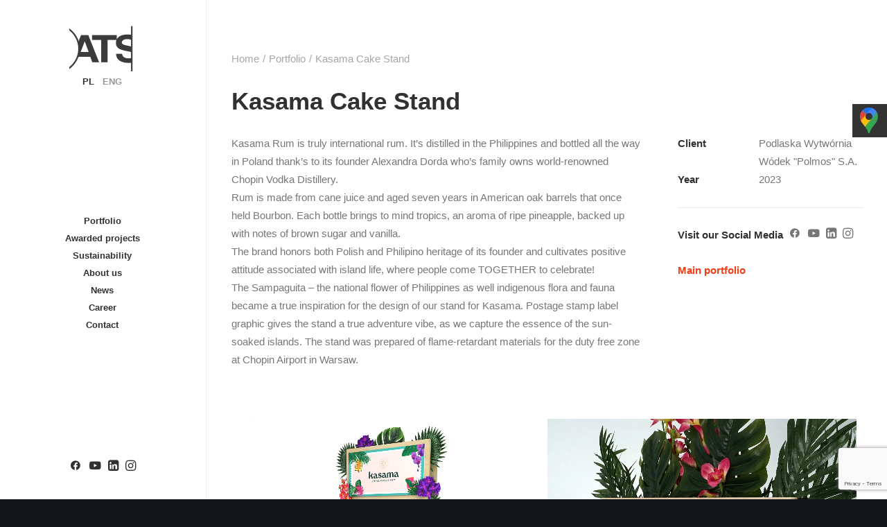

--- FILE ---
content_type: text/html; charset=UTF-8
request_url: https://atsdisplay.com/en/portfolio/kasama-cake-stand/
body_size: 19356
content:
<!DOCTYPE html><html class="no-touch" dir="ltr" lang="en-US" prefix="og: https://ogp.me/ns#" xmlns="http://www.w3.org/1999/xhtml"><head>  <script async src="https://www.googletagmanager.com/gtag/js?id=UA-39136023-1"></script> <script>window.dataLayer = window.dataLayer || [];

  function gtag(){dataLayer.push(arguments);}

  gtag('js', new Date());

 

  gtag('config', 'UA-39136023-1');</script>  <script async src="https://www.googletagmanager.com/gtag/js?id=G-GW5YT4S9YW"></script> <meta name="google-site-verification" content="0PQz3kCS11uHlVCjWQ08BigEWMeub8NDQQNza0gkaRg" /><meta http-equiv="Content-Type" content="text/html; charset=UTF-8"><meta name="viewport" content="width=device-width, initial-scale=1"><link rel="profile" href="http://gmpg.org/xfn/11"><link rel="pingback" href="https://atsdisplay.com/xmlrpc.php"><style>#stopka_linki_mobilna_1{display:none !important}
#stopka_linki_mobilna_2{}
.portfolio-body .post-media{float:left; width:calc(50% - 10px); margin-right:10px;}
@media (max-width: 909px) {
.portfolio-body .post-media{float:left; width:calc(100% - 0px); margin-right:0px;}
#stopka_linki_mobilna_1{display:block !important}
#stopka_linki_mobilna_2{display:none !important}
#menu-menu-classic-studio li,#menu-menu-classic-studio-angielski li {padding-bottom:12px;}
#licznik_1 p{padding-top:30px; font-size:60px}
  }
 
.titleNagrodaKlient{font-weight:700; font-size:20px; margin-top:10px;margin-bottom:10px;}

#glowna_en{background-image: url("https://atsdisplay.com/FG_EN.jpg") !important; background-repeat: no-repeat !important; background-position: left top !important; background-size: cover !important;}
.titleNagroda{padding-top:10px;}
.titleNagroda br {
   display: block;
   margin-top: 25px;
}
.no-touch .onepage-pagination .cd-label{color:rgb(244, 62, 22) !important;}
.nav-tabs > li.active > a{border:none !important;}
.vc_tta-tab{padding-top:22px}
.vc_tta-tab.active{border-bottom:2px solid #000000 !important;}</style><title>Kasama Cake Stand - ATS Display</title><link rel="alternate" hreflang="en" href="https://atsdisplay.com/en/portfolio/kasama-cake-stand/" /><link rel="alternate" hreflang="pl" href="https://atsdisplay.com/portfolio/kasama-cake-stand/" /><link rel="alternate" hreflang="x-default" href="https://atsdisplay.com/portfolio/kasama-cake-stand/" /><meta name="description" content="Kasama Rum is truly international rum. It’s distilled in the Philippines and bottled all the way in Poland thank’s to its founder Alexandra Dorda who&#039;s family owns world-renowned Chopin Vodka Distillery. Rum is made from cane juice and aged seven years in American oak barrels that once held Bourbon. Each bottle brings to mind tropics, an aroma of ripe pineapple, backed up with notes of brown sugar and vanilla. The brand honors both Polish and Philipino heritage of its founder and cultivates positive attitude associated with island life, where people come TOGETHER to celebrate! The Sampaguita – the national flower of Philippines as well indigenous flora and fauna became a true inspiration for the design of our stand for Kasama. Postage stamp label graphic gives the stand a true adventure vibe, as we capture the essence of the sun-soaked islands. The stand was prepared of flame-retardant materials for the duty free zone at Chopin Airport in Warsaw." /><meta name="robots" content="max-image-preview:large" /><meta name="author" content="Agnieszka Tomaszewska"/><link rel="canonical" href="https://atsdisplay.com/en/portfolio/kasama-cake-stand/" /><meta name="generator" content="All in One SEO (AIOSEO) 4.9.3" /><meta property="og:locale" content="en_US" /><meta property="og:site_name" content="ATS Display - ATS Display" /><meta property="og:type" content="article" /><meta property="og:title" content="Kasama Cake Stand - ATS Display" /><meta property="og:description" content="Kasama Rum is truly international rum. It’s distilled in the Philippines and bottled all the way in Poland thank’s to its founder Alexandra Dorda who&#039;s family owns world-renowned Chopin Vodka Distillery. Rum is made from cane juice and aged seven years in American oak barrels that once held Bourbon. Each bottle brings to mind tropics, an aroma of ripe pineapple, backed up with notes of brown sugar and vanilla. The brand honors both Polish and Philipino heritage of its founder and cultivates positive attitude associated with island life, where people come TOGETHER to celebrate! The Sampaguita – the national flower of Philippines as well indigenous flora and fauna became a true inspiration for the design of our stand for Kasama. Postage stamp label graphic gives the stand a true adventure vibe, as we capture the essence of the sun-soaked islands. The stand was prepared of flame-retardant materials for the duty free zone at Chopin Airport in Warsaw." /><meta property="og:url" content="https://atsdisplay.com/en/portfolio/kasama-cake-stand/" /><meta property="og:image" content="https://atsdisplay.com/wp-content/uploads/2021/12/ats.png" /><meta property="og:image:secure_url" content="https://atsdisplay.com/wp-content/uploads/2021/12/ats.png" /><meta property="article:published_time" content="2023-06-13T09:57:03+00:00" /><meta property="article:modified_time" content="2023-06-13T10:10:06+00:00" /><meta name="twitter:card" content="summary" /><meta name="twitter:title" content="Kasama Cake Stand - ATS Display" /><meta name="twitter:description" content="Kasama Rum is truly international rum. It’s distilled in the Philippines and bottled all the way in Poland thank’s to its founder Alexandra Dorda who&#039;s family owns world-renowned Chopin Vodka Distillery. Rum is made from cane juice and aged seven years in American oak barrels that once held Bourbon. Each bottle brings to mind tropics, an aroma of ripe pineapple, backed up with notes of brown sugar and vanilla. The brand honors both Polish and Philipino heritage of its founder and cultivates positive attitude associated with island life, where people come TOGETHER to celebrate! The Sampaguita – the national flower of Philippines as well indigenous flora and fauna became a true inspiration for the design of our stand for Kasama. Postage stamp label graphic gives the stand a true adventure vibe, as we capture the essence of the sun-soaked islands. The stand was prepared of flame-retardant materials for the duty free zone at Chopin Airport in Warsaw." /><meta name="twitter:image" content="https://atsdisplay.com/wp-content/uploads/2021/12/ats.png" /> <script type="application/ld+json" class="aioseo-schema">{"@context":"https:\/\/schema.org","@graph":[{"@type":"BreadcrumbList","@id":"https:\/\/atsdisplay.com\/en\/portfolio\/kasama-cake-stand\/#breadcrumblist","itemListElement":[{"@type":"ListItem","@id":"https:\/\/atsdisplay.com\/en\/#listItem","position":1,"name":"Home","item":"https:\/\/atsdisplay.com\/en\/","nextItem":{"@type":"ListItem","@id":"https:\/\/atsdisplay.com\/en\/portfolio\/#listItem","name":"Portfolio"}},{"@type":"ListItem","@id":"https:\/\/atsdisplay.com\/en\/portfolio\/#listItem","position":2,"name":"Portfolio","item":"https:\/\/atsdisplay.com\/en\/portfolio\/","nextItem":{"@type":"ListItem","@id":"https:\/\/atsdisplay.com\/en\/portfolio\/kasama-cake-stand\/#listItem","name":"Kasama Cake Stand"},"previousItem":{"@type":"ListItem","@id":"https:\/\/atsdisplay.com\/en\/#listItem","name":"Home"}},{"@type":"ListItem","@id":"https:\/\/atsdisplay.com\/en\/portfolio\/kasama-cake-stand\/#listItem","position":3,"name":"Kasama Cake Stand","previousItem":{"@type":"ListItem","@id":"https:\/\/atsdisplay.com\/en\/portfolio\/#listItem","name":"Portfolio"}}]},{"@type":"Organization","@id":"https:\/\/atsdisplay.com\/en\/#organization","name":"ATS","description":"ATS Display","url":"https:\/\/atsdisplay.com\/en\/","logo":{"@type":"ImageObject","url":"https:\/\/atsdisplay.com\/wp-content\/uploads\/2021\/12\/ats.png","@id":"https:\/\/atsdisplay.com\/en\/portfolio\/kasama-cake-stand\/#organizationLogo","width":107,"height":71},"image":{"@id":"https:\/\/atsdisplay.com\/en\/portfolio\/kasama-cake-stand\/#organizationLogo"}},{"@type":"Person","@id":"https:\/\/atsdisplay.com\/en\/author\/agnieszka\/#author","url":"https:\/\/atsdisplay.com\/en\/author\/agnieszka\/","name":"Agnieszka Tomaszewska","image":{"@type":"ImageObject","@id":"https:\/\/atsdisplay.com\/en\/portfolio\/kasama-cake-stand\/#authorImage","url":"https:\/\/secure.gravatar.com\/avatar\/1297c131170a91e6d4f75554edecf6d8ca9dc06d4dfd8f468609647987b75c23?s=96&d=mm&r=g","width":96,"height":96,"caption":"Agnieszka Tomaszewska"}},{"@type":"WebPage","@id":"https:\/\/atsdisplay.com\/en\/portfolio\/kasama-cake-stand\/#webpage","url":"https:\/\/atsdisplay.com\/en\/portfolio\/kasama-cake-stand\/","name":"Kasama Cake Stand - ATS Display","description":"Kasama Rum is truly international rum. It\u2019s distilled in the Philippines and bottled all the way in Poland thank\u2019s to its founder Alexandra Dorda who's family owns world-renowned Chopin Vodka Distillery. Rum is made from cane juice and aged seven years in American oak barrels that once held Bourbon. Each bottle brings to mind tropics, an aroma of ripe pineapple, backed up with notes of brown sugar and vanilla. The brand honors both Polish and Philipino heritage of its founder and cultivates positive attitude associated with island life, where people come TOGETHER to celebrate! The Sampaguita \u2013 the national flower of Philippines as well indigenous flora and fauna became a true inspiration for the design of our stand for Kasama. Postage stamp label graphic gives the stand a true adventure vibe, as we capture the essence of the sun-soaked islands. The stand was prepared of flame-retardant materials for the duty free zone at Chopin Airport in Warsaw.","inLanguage":"en-US","isPartOf":{"@id":"https:\/\/atsdisplay.com\/en\/#website"},"breadcrumb":{"@id":"https:\/\/atsdisplay.com\/en\/portfolio\/kasama-cake-stand\/#breadcrumblist"},"author":{"@id":"https:\/\/atsdisplay.com\/en\/author\/agnieszka\/#author"},"creator":{"@id":"https:\/\/atsdisplay.com\/en\/author\/agnieszka\/#author"},"image":{"@type":"ImageObject","url":"https:\/\/atsdisplay.com\/wp-content\/uploads\/2023\/06\/kasama3.jpg","@id":"https:\/\/atsdisplay.com\/en\/portfolio\/kasama-cake-stand\/#mainImage","width":1800,"height":1800},"primaryImageOfPage":{"@id":"https:\/\/atsdisplay.com\/en\/portfolio\/kasama-cake-stand\/#mainImage"},"datePublished":"2023-06-13T11:57:03+02:00","dateModified":"2023-06-13T12:10:06+02:00"},{"@type":"WebSite","@id":"https:\/\/atsdisplay.com\/en\/#website","url":"https:\/\/atsdisplay.com\/en\/","name":"ATS Display","description":"ATS Display","inLanguage":"en-US","publisher":{"@id":"https:\/\/atsdisplay.com\/en\/#organization"}}]}</script>  <script id="cookieyes" type="text/javascript" src="https://cdn-cookieyes.com/client_data/ccf28790fa5c5b1ad9605c0d/script.js"></script><link rel='dns-prefetch' href='//www.googletagmanager.com' /><link rel='dns-prefetch' href='//fonts.googleapis.com' /><link rel="alternate" type="application/rss+xml" title="ATS Display &raquo; Feed" href="https://atsdisplay.com/en/feed/" /><link rel="alternate" title="oEmbed (JSON)" type="application/json+oembed" href="https://atsdisplay.com/en/wp-json/oembed/1.0/embed?url=https%3A%2F%2Fatsdisplay.com%2Fen%2Fportfolio%2Fkasama-cake-stand%2F" /><link rel="alternate" title="oEmbed (XML)" type="text/xml+oembed" href="https://atsdisplay.com/en/wp-json/oembed/1.0/embed?url=https%3A%2F%2Fatsdisplay.com%2Fen%2Fportfolio%2Fkasama-cake-stand%2F&#038;format=xml" /><style id='wp-img-auto-sizes-contain-inline-css' type='text/css'>img:is([sizes=auto i],[sizes^="auto," i]){contain-intrinsic-size:3000px 1500px}
/*# sourceURL=wp-img-auto-sizes-contain-inline-css */</style><style id='wp-emoji-styles-inline-css' type='text/css'>img.wp-smiley, img.emoji {
		display: inline !important;
		border: none !important;
		box-shadow: none !important;
		height: 1em !important;
		width: 1em !important;
		margin: 0 0.07em !important;
		vertical-align: -0.1em !important;
		background: none !important;
		padding: 0 !important;
	}
/*# sourceURL=wp-emoji-styles-inline-css */</style><link rel='stylesheet' id='wp-block-library-css' href='https://atsdisplay.com/wp-includes/css/dist/block-library/style.min.css?ver=6.9' type='text/css' media='all' /><style id='global-styles-inline-css' type='text/css'>:root{--wp--preset--aspect-ratio--square: 1;--wp--preset--aspect-ratio--4-3: 4/3;--wp--preset--aspect-ratio--3-4: 3/4;--wp--preset--aspect-ratio--3-2: 3/2;--wp--preset--aspect-ratio--2-3: 2/3;--wp--preset--aspect-ratio--16-9: 16/9;--wp--preset--aspect-ratio--9-16: 9/16;--wp--preset--color--black: #000000;--wp--preset--color--cyan-bluish-gray: #abb8c3;--wp--preset--color--white: #ffffff;--wp--preset--color--pale-pink: #f78da7;--wp--preset--color--vivid-red: #cf2e2e;--wp--preset--color--luminous-vivid-orange: #ff6900;--wp--preset--color--luminous-vivid-amber: #fcb900;--wp--preset--color--light-green-cyan: #7bdcb5;--wp--preset--color--vivid-green-cyan: #00d084;--wp--preset--color--pale-cyan-blue: #8ed1fc;--wp--preset--color--vivid-cyan-blue: #0693e3;--wp--preset--color--vivid-purple: #9b51e0;--wp--preset--gradient--vivid-cyan-blue-to-vivid-purple: linear-gradient(135deg,rgb(6,147,227) 0%,rgb(155,81,224) 100%);--wp--preset--gradient--light-green-cyan-to-vivid-green-cyan: linear-gradient(135deg,rgb(122,220,180) 0%,rgb(0,208,130) 100%);--wp--preset--gradient--luminous-vivid-amber-to-luminous-vivid-orange: linear-gradient(135deg,rgb(252,185,0) 0%,rgb(255,105,0) 100%);--wp--preset--gradient--luminous-vivid-orange-to-vivid-red: linear-gradient(135deg,rgb(255,105,0) 0%,rgb(207,46,46) 100%);--wp--preset--gradient--very-light-gray-to-cyan-bluish-gray: linear-gradient(135deg,rgb(238,238,238) 0%,rgb(169,184,195) 100%);--wp--preset--gradient--cool-to-warm-spectrum: linear-gradient(135deg,rgb(74,234,220) 0%,rgb(151,120,209) 20%,rgb(207,42,186) 40%,rgb(238,44,130) 60%,rgb(251,105,98) 80%,rgb(254,248,76) 100%);--wp--preset--gradient--blush-light-purple: linear-gradient(135deg,rgb(255,206,236) 0%,rgb(152,150,240) 100%);--wp--preset--gradient--blush-bordeaux: linear-gradient(135deg,rgb(254,205,165) 0%,rgb(254,45,45) 50%,rgb(107,0,62) 100%);--wp--preset--gradient--luminous-dusk: linear-gradient(135deg,rgb(255,203,112) 0%,rgb(199,81,192) 50%,rgb(65,88,208) 100%);--wp--preset--gradient--pale-ocean: linear-gradient(135deg,rgb(255,245,203) 0%,rgb(182,227,212) 50%,rgb(51,167,181) 100%);--wp--preset--gradient--electric-grass: linear-gradient(135deg,rgb(202,248,128) 0%,rgb(113,206,126) 100%);--wp--preset--gradient--midnight: linear-gradient(135deg,rgb(2,3,129) 0%,rgb(40,116,252) 100%);--wp--preset--font-size--small: 13px;--wp--preset--font-size--medium: 20px;--wp--preset--font-size--large: 36px;--wp--preset--font-size--x-large: 42px;--wp--preset--spacing--20: 0.44rem;--wp--preset--spacing--30: 0.67rem;--wp--preset--spacing--40: 1rem;--wp--preset--spacing--50: 1.5rem;--wp--preset--spacing--60: 2.25rem;--wp--preset--spacing--70: 3.38rem;--wp--preset--spacing--80: 5.06rem;--wp--preset--shadow--natural: 6px 6px 9px rgba(0, 0, 0, 0.2);--wp--preset--shadow--deep: 12px 12px 50px rgba(0, 0, 0, 0.4);--wp--preset--shadow--sharp: 6px 6px 0px rgba(0, 0, 0, 0.2);--wp--preset--shadow--outlined: 6px 6px 0px -3px rgb(255, 255, 255), 6px 6px rgb(0, 0, 0);--wp--preset--shadow--crisp: 6px 6px 0px rgb(0, 0, 0);}:where(.is-layout-flex){gap: 0.5em;}:where(.is-layout-grid){gap: 0.5em;}body .is-layout-flex{display: flex;}.is-layout-flex{flex-wrap: wrap;align-items: center;}.is-layout-flex > :is(*, div){margin: 0;}body .is-layout-grid{display: grid;}.is-layout-grid > :is(*, div){margin: 0;}:where(.wp-block-columns.is-layout-flex){gap: 2em;}:where(.wp-block-columns.is-layout-grid){gap: 2em;}:where(.wp-block-post-template.is-layout-flex){gap: 1.25em;}:where(.wp-block-post-template.is-layout-grid){gap: 1.25em;}.has-black-color{color: var(--wp--preset--color--black) !important;}.has-cyan-bluish-gray-color{color: var(--wp--preset--color--cyan-bluish-gray) !important;}.has-white-color{color: var(--wp--preset--color--white) !important;}.has-pale-pink-color{color: var(--wp--preset--color--pale-pink) !important;}.has-vivid-red-color{color: var(--wp--preset--color--vivid-red) !important;}.has-luminous-vivid-orange-color{color: var(--wp--preset--color--luminous-vivid-orange) !important;}.has-luminous-vivid-amber-color{color: var(--wp--preset--color--luminous-vivid-amber) !important;}.has-light-green-cyan-color{color: var(--wp--preset--color--light-green-cyan) !important;}.has-vivid-green-cyan-color{color: var(--wp--preset--color--vivid-green-cyan) !important;}.has-pale-cyan-blue-color{color: var(--wp--preset--color--pale-cyan-blue) !important;}.has-vivid-cyan-blue-color{color: var(--wp--preset--color--vivid-cyan-blue) !important;}.has-vivid-purple-color{color: var(--wp--preset--color--vivid-purple) !important;}.has-black-background-color{background-color: var(--wp--preset--color--black) !important;}.has-cyan-bluish-gray-background-color{background-color: var(--wp--preset--color--cyan-bluish-gray) !important;}.has-white-background-color{background-color: var(--wp--preset--color--white) !important;}.has-pale-pink-background-color{background-color: var(--wp--preset--color--pale-pink) !important;}.has-vivid-red-background-color{background-color: var(--wp--preset--color--vivid-red) !important;}.has-luminous-vivid-orange-background-color{background-color: var(--wp--preset--color--luminous-vivid-orange) !important;}.has-luminous-vivid-amber-background-color{background-color: var(--wp--preset--color--luminous-vivid-amber) !important;}.has-light-green-cyan-background-color{background-color: var(--wp--preset--color--light-green-cyan) !important;}.has-vivid-green-cyan-background-color{background-color: var(--wp--preset--color--vivid-green-cyan) !important;}.has-pale-cyan-blue-background-color{background-color: var(--wp--preset--color--pale-cyan-blue) !important;}.has-vivid-cyan-blue-background-color{background-color: var(--wp--preset--color--vivid-cyan-blue) !important;}.has-vivid-purple-background-color{background-color: var(--wp--preset--color--vivid-purple) !important;}.has-black-border-color{border-color: var(--wp--preset--color--black) !important;}.has-cyan-bluish-gray-border-color{border-color: var(--wp--preset--color--cyan-bluish-gray) !important;}.has-white-border-color{border-color: var(--wp--preset--color--white) !important;}.has-pale-pink-border-color{border-color: var(--wp--preset--color--pale-pink) !important;}.has-vivid-red-border-color{border-color: var(--wp--preset--color--vivid-red) !important;}.has-luminous-vivid-orange-border-color{border-color: var(--wp--preset--color--luminous-vivid-orange) !important;}.has-luminous-vivid-amber-border-color{border-color: var(--wp--preset--color--luminous-vivid-amber) !important;}.has-light-green-cyan-border-color{border-color: var(--wp--preset--color--light-green-cyan) !important;}.has-vivid-green-cyan-border-color{border-color: var(--wp--preset--color--vivid-green-cyan) !important;}.has-pale-cyan-blue-border-color{border-color: var(--wp--preset--color--pale-cyan-blue) !important;}.has-vivid-cyan-blue-border-color{border-color: var(--wp--preset--color--vivid-cyan-blue) !important;}.has-vivid-purple-border-color{border-color: var(--wp--preset--color--vivid-purple) !important;}.has-vivid-cyan-blue-to-vivid-purple-gradient-background{background: var(--wp--preset--gradient--vivid-cyan-blue-to-vivid-purple) !important;}.has-light-green-cyan-to-vivid-green-cyan-gradient-background{background: var(--wp--preset--gradient--light-green-cyan-to-vivid-green-cyan) !important;}.has-luminous-vivid-amber-to-luminous-vivid-orange-gradient-background{background: var(--wp--preset--gradient--luminous-vivid-amber-to-luminous-vivid-orange) !important;}.has-luminous-vivid-orange-to-vivid-red-gradient-background{background: var(--wp--preset--gradient--luminous-vivid-orange-to-vivid-red) !important;}.has-very-light-gray-to-cyan-bluish-gray-gradient-background{background: var(--wp--preset--gradient--very-light-gray-to-cyan-bluish-gray) !important;}.has-cool-to-warm-spectrum-gradient-background{background: var(--wp--preset--gradient--cool-to-warm-spectrum) !important;}.has-blush-light-purple-gradient-background{background: var(--wp--preset--gradient--blush-light-purple) !important;}.has-blush-bordeaux-gradient-background{background: var(--wp--preset--gradient--blush-bordeaux) !important;}.has-luminous-dusk-gradient-background{background: var(--wp--preset--gradient--luminous-dusk) !important;}.has-pale-ocean-gradient-background{background: var(--wp--preset--gradient--pale-ocean) !important;}.has-electric-grass-gradient-background{background: var(--wp--preset--gradient--electric-grass) !important;}.has-midnight-gradient-background{background: var(--wp--preset--gradient--midnight) !important;}.has-small-font-size{font-size: var(--wp--preset--font-size--small) !important;}.has-medium-font-size{font-size: var(--wp--preset--font-size--medium) !important;}.has-large-font-size{font-size: var(--wp--preset--font-size--large) !important;}.has-x-large-font-size{font-size: var(--wp--preset--font-size--x-large) !important;}
/*# sourceURL=global-styles-inline-css */</style><style id='classic-theme-styles-inline-css' type='text/css'>/*! This file is auto-generated */
.wp-block-button__link{color:#fff;background-color:#32373c;border-radius:9999px;box-shadow:none;text-decoration:none;padding:calc(.667em + 2px) calc(1.333em + 2px);font-size:1.125em}.wp-block-file__button{background:#32373c;color:#fff;text-decoration:none}
/*# sourceURL=/wp-includes/css/classic-themes.min.css */</style><link rel='stylesheet' id='awsm-ead-public-css' href='https://atsdisplay.com/wp-content/plugins/embed-any-document/css/embed-public.min.css?ver=2.7.12' type='text/css' media='all' /><link rel='stylesheet' id='contact-form-7-css' href='https://atsdisplay.com/wp-content/cache/autoptimize/css/autoptimize_single_64ac31699f5326cb3c76122498b76f66.css?ver=6.1.4' type='text/css' media='all' /><link rel='stylesheet' id='uncodefont-google-css' href='//fonts.googleapis.com/css?family=Lora%3Aregular%2Citalic%2C700%2C700italic%7CRoboto+Condensed%3A300%2C300italic%2Cregular%2Citalic%2C700%2C700italic%7CCormorant%3A300%2C300italic%2Cregular%2Citalic%2C500%2C500italic%2C600%2C600italic%2C700%2C700italic%7CInter%3A100%2C200%2C300%2Cregular%2C500%2C600%2C700%2C800%2C900%7CManrope%3A200%2C300%2Cregular%2C500%2C600%2C700%2C800%7CDM+Sans%3Aregular%2Citalic%2C500%2C500italic%2C700%2C700italic%7CRoboto+Mono%3A100%2C200%2C300%2Cregular%2C500%2C600%2C700%2C100italic%2C200italic%2C300italic%2Citalic%2C500italic%2C600italic%2C700italic%7CJost%3A100%2C200%2C300%2Cregular%2C500%2C600%2C700%2C800%2C900%2C100italic%2C200italic%2C300italic%2Citalic%2C500italic%2C600italic%2C700italic%2C800italic%2C900italic&#038;subset=vietnamese%2Ccyrillic%2Clatin%2Ccyrillic-ext%2Clatin-ext%2Cgreek%2Cgreek-ext&#038;ver=2.5.0.3' type='text/css' media='all' /><link rel='stylesheet' id='wpml-legacy-horizontal-list-0-css' href='//atsdisplay.com/wp-content/plugins/sitepress-multilingual-cms/templates/language-switchers/legacy-list-horizontal/style.min.css?ver=1' type='text/css' media='all' /><link rel='stylesheet' id='dflip-style-css' href='https://atsdisplay.com/wp-content/plugins/3d-flipbook-dflip-lite/assets/css/dflip.min.css?ver=2.4.20' type='text/css' media='all' /><link rel='stylesheet' id='uncode-style-css' href='https://atsdisplay.com/wp-content/cache/autoptimize/css/autoptimize_single_7b12dba706364b489f6176278903fda4.css?ver=30395599' type='text/css' media='all' /><style id='uncode-style-inline-css' type='text/css'>@media (min-width: 960px) { .limit-width { max-width: 1200px; margin: auto;}}
@media (min-width: 960px) { .main-header, .vmenu-container { width: 300px !important; }}
body.menu-custom-padding .col-lg-0.logo-container, body.menu-custom-padding .col-lg-2.logo-container, body.menu-custom-padding .col-lg-12 .logo-container, body.menu-custom-padding .col-lg-4.logo-container { padding-top: 36px; padding-bottom: 36px; }
body.menu-custom-padding .col-lg-0.logo-container.shrinked, body.menu-custom-padding .col-lg-2.logo-container.shrinked, body.menu-custom-padding .col-lg-12 .logo-container.shrinked, body.menu-custom-padding .col-lg-4.logo-container.shrinked { padding-top: 27px; padding-bottom: 27px; }
@media (max-width: 959px) { body.menu-custom-padding .menu-container .logo-container { padding-top: 27px !important; padding-bottom: 27px !important; } }
#changer-back-color { transition: background-color 1000ms cubic-bezier(0.25, 1, 0.5, 1) !important; } #changer-back-color > div { transition: opacity 1000ms cubic-bezier(0.25, 1, 0.5, 1) !important; } body.bg-changer-init.disable-hover .main-wrapper .style-light,  body.bg-changer-init.disable-hover .main-wrapper .style-light h1,  body.bg-changer-init.disable-hover .main-wrapper .style-light h2, body.bg-changer-init.disable-hover .main-wrapper .style-light h3, body.bg-changer-init.disable-hover .main-wrapper .style-light h4, body.bg-changer-init.disable-hover .main-wrapper .style-light h5, body.bg-changer-init.disable-hover .main-wrapper .style-light h6, body.bg-changer-init.disable-hover .main-wrapper .style-light a, body.bg-changer-init.disable-hover .main-wrapper .style-dark, body.bg-changer-init.disable-hover .main-wrapper .style-dark h1, body.bg-changer-init.disable-hover .main-wrapper .style-dark h2, body.bg-changer-init.disable-hover .main-wrapper .style-dark h3, body.bg-changer-init.disable-hover .main-wrapper .style-dark h4, body.bg-changer-init.disable-hover .main-wrapper .style-dark h5, body.bg-changer-init.disable-hover .main-wrapper .style-dark h6, body.bg-changer-init.disable-hover .main-wrapper .style-dark a { transition: color 1000ms cubic-bezier(0.25, 1, 0.5, 1) !important; } body.bg-changer-init.disable-hover .main-wrapper .heading-text-highlight-inner { transition-property: right, background; transition-duration: 1000ms }
/*# sourceURL=uncode-style-inline-css */</style><link rel='stylesheet' id='uncode-icons-css' href='https://atsdisplay.com/wp-content/cache/autoptimize/css/autoptimize_single_0b34f8d5e91e5c7917b9d4fa2d47a303.css?ver=30395599' type='text/css' media='all' /><link rel='stylesheet' id='uncode-custom-style-css' href='https://atsdisplay.com/wp-content/cache/autoptimize/css/autoptimize_single_0701a26c7b1a13a99dd9b84c4da68981.css?ver=30395599' type='text/css' media='all' /><style id='uncode-custom-style-inline-css' type='text/css'>::selection {color:white !important;background:rgb(244, 62, 22) !important;}input[type=file]::file-selector-button {border:1px solid rgba(255, 255, 255, 0.25);padding:6px 12px;background-color:transparent;color:white;border-radius:.2em;font-size:12px;transition:1s;}input[type=file]::file-selector-button:hover {background-color:rgb(244, 62, 22);cursor:pointer;}.un-no-sidebar-layout .background-wrapper .background-inner {background:transparent !important;}.uncode-info-box {display:none;}.wpcf7-submit {background-color:rgb(244, 62, 22) !important;cursor:pointer;}.sm-panel {position:fixed;width:155px;top:150px;right:-105px;z-index:1000000;transition:visibility .25s, opacity .25s}.sm-panel>ul {margin:0;padding:0;list-style-type:none}.sm-panel>ul>li {transition:transform .25s}.sm-panel>ul>li:hover {transform:translateX(-105px)}.sm-panel>ul>li>a {display:flex;align-items:center;color:#fff;padding:5px 0 5px 5px;text-decoration:none}.sm-panel>ul>li>a>img {margin:0 10px 0 0}.sm-panel>ul>li>a>span {font-size:initial}.sm-panel>ul>li[class^="sm-"] {background-image:none;background-repeat:repeat;background-attachment:scroll;background-position:0%}.sm-text-black {color:#000}.sm-fb {background:#1977f3}.sm-twitter {background:#fff}.sm-gmap {background:#333}.sm-blog {background:#0171bb}.sm-pinterest {background:#d73532}.sm-youtube {background:#e32c26}.sm-allegro {background:#ff5a00}.sm-linkedin {background:#0097bd}.sm-payback {background:#00349a}.sm-olx {background:#002f34}.sm-instagram {background:#eee}.sm-pyszne {background:#ff8000}.sm-tiktok {background:#fff}.sm-booksy {background:#f9e5bc}
/*# sourceURL=uncode-custom-style-inline-css */</style> <script type="text/javascript" src="https://atsdisplay.com/wp-includes/js/jquery/jquery.min.js?ver=3.7.1" id="jquery-core-js"></script> <script type="text/javascript" src="https://atsdisplay.com/wp-includes/js/jquery/jquery-migrate.min.js?ver=3.4.1" id="jquery-migrate-js"></script> <script type="text/javascript" id="wpml-cookie-js-extra">var wpml_cookies = {"wp-wpml_current_language":{"value":"en","expires":1,"path":"/"}};
var wpml_cookies = {"wp-wpml_current_language":{"value":"en","expires":1,"path":"/"}};
//# sourceURL=wpml-cookie-js-extra</script> <script type="text/javascript" src="https://atsdisplay.com/wp-content/cache/autoptimize/js/autoptimize_single_75f8808dbb8323b160d674092b26eb90.js?ver=4.5.2" id="wpml-cookie-js"></script> <script type="text/javascript" id="uncode-init-js-extra">var SiteParameters = {"days":"days","hours":"hours","minutes":"minutes","seconds":"seconds","constant_scroll":"on","scroll_speed":"12.25","parallax_factor":"0.1","loading":"Loading\u2026","slide_name":"slide","slide_footer":"footer","ajax_url":"https://atsdisplay.com/wp-admin/admin-ajax.php","nonce_adaptive_images":"765c84a2fc","nonce_srcset_async":"aeaba0634b","enable_debug":"","block_mobile_videos":"","is_frontend_editor":"","mobile_parallax_allowed":"","wireframes_plugin_active":"1","sticky_elements":"on","lazyload_type":"","resize_quality":"100","register_metadata":"","bg_changer_time":"1000","update_wc_fragments":"1","optimize_shortpixel_image":"","custom_cursor_selector":"[href], .trigger-overlay, .owl-next, .owl-prev, .owl-dot, input[type=\"submit\"], button[type=\"submit\"], a[class^=\"ilightbox\"], .ilightbox-thumbnail, .ilightbox-prev, .ilightbox-next, .overlay-close, .unmodal-close, .qty-inset \u003E span, .share-button li, .uncode-post-titles .tmb.tmb-click-area, .btn-link, .tmb-click-row .t-inside","mobile_parallax_animation":""};
//# sourceURL=uncode-init-js-extra</script> <script type="text/javascript" src="https://atsdisplay.com/wp-content/cache/autoptimize/js/autoptimize_single_009c307db428609657c56df64afbbf83.js?ver=30395599" id="uncode-init-js"></script> 
 <script type="text/javascript" src="https://www.googletagmanager.com/gtag/js?id=GT-55B9K74" id="google_gtagjs-js" async></script> <script type="text/javascript" id="google_gtagjs-js-after">window.dataLayer = window.dataLayer || [];function gtag(){dataLayer.push(arguments);}
gtag("set","linker",{"domains":["atsdisplay.com"]});
gtag("js", new Date());
gtag("set", "developer_id.dZTNiMT", true);
gtag("config", "GT-55B9K74");
//# sourceURL=google_gtagjs-js-after</script> <script>window.dataLayer = window.dataLayer || [];
  function gtag(){dataLayer.push(arguments);}
  gtag('js', new Date());

  gtag('config', 'G-GW5YT4S9YW');</script><link rel="https://api.w.org/" href="https://atsdisplay.com/en/wp-json/" /><link rel="alternate" title="JSON" type="application/json" href="https://atsdisplay.com/en/wp-json/wp/v2/portfolio/110618" /><link rel="EditURI" type="application/rsd+xml" title="RSD" href="https://atsdisplay.com/xmlrpc.php?rsd" /><meta name="generator" content="WordPress 6.9" /><link rel='shortlink' href='https://atsdisplay.com/en/?p=110618' /><meta name="generator" content="WPML ver:4.5.2 stt:1,40;" /><meta name="cdp-version" content="1.5.0" /><meta name="generator" content="Site Kit by Google 1.170.0" />  <script type="text/javascript">( function( w, d, s, l, i ) {
				w[l] = w[l] || [];
				w[l].push( {'gtm.start': new Date().getTime(), event: 'gtm.js'} );
				var f = d.getElementsByTagName( s )[0],
					j = d.createElement( s ), dl = l != 'dataLayer' ? '&l=' + l : '';
				j.async = true;
				j.src = 'https://www.googletagmanager.com/gtm.js?id=' + i + dl;
				f.parentNode.insertBefore( j, f );
			} )( window, document, 'script', 'dataLayer', 'GTM-PPP8BW3' );</script> <link rel="icon" href="https://atsdisplay.com/wp-content/uploads/2022/04/cropped-favicon_nowy-32x32.png" sizes="32x32" /><link rel="icon" href="https://atsdisplay.com/wp-content/uploads/2022/04/cropped-favicon_nowy-192x192.png" sizes="192x192" /><link rel="apple-touch-icon" href="https://atsdisplay.com/wp-content/uploads/2022/04/cropped-favicon_nowy-180x180.png" /><meta name="msapplication-TileImage" content="https://atsdisplay.com/wp-content/uploads/2022/04/cropped-favicon_nowy-270x270.png" /><style type="text/css" id="wp-custom-css">body {
	font-family: Lato, sans-serif !important;
}
#przycisk_kar_wys::file-selector-button{background:rgb(244, 62, 22)}
#przycisk_kar_wys::file-selector-button:hover{background:rgb(244, 62, 22)}

.post-body figure{width:100%  !important}
object.embed-pdf-viewer{width: 100% !important;}
.embed-pdf-viewer{width: 100% !important;}

#page-header #row-unique-1{background:#fff !important}
#page-header #row-unique-2{background:#fff !important}
#page-header #row-unique-6{background:#fff !important}
#page-header #row-unique-5{background:#fff !important}
#post-3876 .breadcrumb.breadcrumb-module li a,
#post-3876 .breadcrumb.breadcrumb-module li ,
#post-104114 .breadcrumb.breadcrumb-module li a,
#post-104114 .breadcrumb.breadcrumb-module li {font-weight:500 !important; font-family: Lato, sans-serif !important; font-size:15px !important}

.sg_animacja {
    max-width: 960px;
    font-size: 52px;
    color: #303133;
    line-height: 64px;
    height: 350px;  
    overflow: hidden;
    position: relative;
	font-family: Jost !important;
}
.sg_animacja-inner {
    opacity: 0;
    transform: translateY(20px);
}
.sg_animacja.revealed .sg_animacja-inner {
    animation: sgFadeIn 1.8s ease-out forwards;
		animation-delay: 0.4s;
}

@keyframes sgFadeIn {
    from {
        opacity: 0;
        transform: translateY(20px);
    }
    to {
        opacity: 1;
        transform: translateY(0);
    }
}

.widget-container.widget_nav_menu li a{font-size: 16px  !important;
  font-weight:700 !important}

body {
	font-family: Lato, sans-serif !important;
}
#przycisk_about_us_2 {
    margin-left: 100px !important;
    margin-top: -185px;
}

#przycisk_about_us{margin-left:100px !important; margin-top:70px; }
#przycisk_zobacz_nagrodzone_realizacje{margin-top:-450px !important;margin-left:140px !important;color:#000 !important}
#przycisk_zobacz_nagrodzone_realizacje:hover{color:#fff !important}
#faq_1 .panel-title{padding-top:20px !important; padding-bottom:20px !important;}
#faq_1 .panel-title a span{font-family: Jost !important; font-size:32px !important; font-weight:500 !important; color:#303133  !important}
#faq_1 .panel-title.active a span{font-family: Jost !important; font-size:32px !important; font-weight:500 !important; color:#ff3600 !important}
.plus-signed .panel-title > a > span::after{font-size:20px !important}
.menu-item a{font-weight:700 !important}
.widget_nav_menu{width:calc(100% - 60px); margin-left:30px; }

#ikonki_stopka{padding-left:115px;}

#sg_nagrody_tekst{ background-image:url("https://atsdisplay.com/wp-content/uploads/2026/01/STRONA-ATS-GLOWNA_03.png"); background-repeat: no-repeat; background-position:0 0; width:100%; min-height:570px; 
-webkit-border-radius: 20px;
-moz-border-radius: 20px;
border-radius: 20px;
}
#sg_nagrody_tekst_1{font-family: Jost !important; font-weight:500 !important; font-size:90px !important; color:#fff; 
margin-left: 130px !important; padding-top:100px !important; width:100%; 
}
#sg_nagrody_tekst_2{font-family: Jost !important; font-weight:500 !important; font-size:28px  !important; color:#fff; margin-top:20px; margin-left: 140px !important; width:100%;  }



#sg_twoja_marka_tekst{ background-image:url("https://atsdisplay.com/wp-content/uploads/2026/01/STRONA-ATS-GLOWNA_06.png"); background-repeat: no-repeat; background-position:0 0; width:100%; min-height:640px; 
-webkit-border-radius: 20px;
-moz-border-radius: 20px;
border-radius: 20px;
}
#sg_twoja_marka_tekst_1{font-family: Jost !important; font-weight:500 !important; font-size:90px !important; color:#fff; line-height:98px !important;
margin-left: 130px !important; padding-top:100px !important; width:100%; 
}
#stopka_kolumna_2_tresc a{display:block; padding-bottom:20px;}

@media (max-width: 1679px) {
    #przycisk_about_us_2 {
        margin-top: 0px !important;
    }
	
	.sg_animacja { height: 450px;  }
}

@media (max-width: 1280px) {
	#slajder_glowna{display:none !important}
}

@media (max-width: 767px) {
#menu_strony {
  width: calc(100% - 150px);
  float: right;
  margin-top: -80px !important;
	}
	#menu_strony h3{border:none !important;}
	#menu_strony h3::after{display:none !important;}
	
	#menu_jezykowa{
		 margin-top: -50px !important;
		padding-bottom:20px !important;
		padding-right:20px !important;
	}
	.sm-panel {
		top: 210px;align-content}
	#co_robimy_naglowek p span{font-size:40px !important; }
	#co_robimy_naglowek{padding-bottom:12px !important}
	#co_robimy_tekst .sg_animacja-inner{font-size:26px !important; line-height: 32px !important;}
	.font-136269{font-size:40px !important}
#sg_co_nowego_naglowek{font-size:40px !important; padding-bottom:12px !important }
	#sg_co_nowego_tekst .font-136269{font-size:26px !important; line-height: 32px !important;}
	
	#sg_nagrody_tekst{ background-image:url("https://atsdisplay.com/wp-content/uploads/2026/01/nagrody-pion.jpg"); aspect-ratio: 1950 / 2370; height:auto; background-size:cover; }
	
	#sg_nagrody_tekst_1{ font-size:44px !important;  
margin-left: 25px !important; padding-top:50px !important; width:calc(100% - 50px); 
}
#sg_nagrody_tekst_2{font-size:22px  !important;  margin-top:20px; margin-left: 30px !important; width:calc(100% - 50px);  }
	
  #przycisk_zobacz_nagrodzone_realizacje {
  margin-top: -240px !important;
  margin-left: 30px !important;
	font-size: 20px !important;
	}
	
	
		#sg_twoja_marka_tekst{ background-image:url("https://atsdisplay.com/wp-content/uploads/2026/01/Powiedz-czego-potrze-mobile.jpg"); aspect-ratio: 1950 / 2370; height:auto; background-size:cover; }
	
	#sg_twoja_marka_tekst_1{ font-size:44px !important;  
margin-left: 25px !important; padding-top:80px !important; width:calc(100% - 50px);  line-height:50px !important;
}
	#stopka_kolumna_1_tresc p .font-136269{font-size:18px !important;}
	#stopka_kolumna_2_tresc a{font-size:20px !important; margin-top: -20px !important;}
	#stopka_kolumna_2_tresc a{display:block; padding-bottom:20px;}
	#stopka_kolumna_3_naglowek p{font-size:30px !important; margin-top:40px !important}
	#stopka_kolumna_3_tekst{font-size:20px !important}
	
	#stopka_kolumna_3_tekst h4 .font-136269{font-size:20px !important;}
	#stopka_kolumna_3_tekst p .font-136269{font-size:20px !important;}</style><noscript><style>.wpb_animate_when_almost_visible { opacity: 1; }</style></noscript> <script>(function(w,d,s,l,i){w[l]=w[l]||[];w[l].push({'gtm.start':
new Date().getTime(),event:'gtm.js'});var f=d.getElementsByTagName(s)[0],
j=d.createElement(s),dl=l!='dataLayer'?'&l='+l:'';j.async=true;j.src=
'https://www.googletagmanager.com/gtm.js?id='+i+dl;f.parentNode.insertBefore(j,f);
})(window,document,'script','dataLayer','GTM-W6VW7JR');</script>  <script type="application/ld+json">{
	"@context": "http://schema.org",
	"@type": "LocalBusiness",
	"address": {
		"@type": "PostalAddress",
		"addressLocality": "Wiązowna",
		"streetAddress": "Boryszewska 22C",
		"postalCode": "05-462",
		"addressRegion": "mazowieckie"
	},
	"name": "ATS Display Sp. z o.o.",
	"email": "enquiry@atsdisplay.com",
	"telephone": "227808080",
	"vatID": "5321790563",
	"image": "[data-uri]"
}</script> </head><body class="wp-singular portfolio-template-default single single-portfolio postid-110618 wp-custom-logo wp-theme-uncode  style-color-wayh-bg group-blog vmenu vmenu-middle vmenu-center vmenu-position-left header-full-width main-center-align menu-mobile-animated menu-mobile-transparent menu-custom-padding menu-mobile-centered mobile-parallax-not-allowed ilb-no-bounce unreg qw-body-scroll-disabled wpb-js-composer js-comp-ver-8.7.1.2 vc_responsive" data-border="0"> <noscript><iframe src="https://www.googletagmanager.com/ns.html?id=GTM-W6VW7JR"
height="0" width="0" style="display:none;visibility:hidden"></iframe></noscript> <noscript> <iframe src="https://www.googletagmanager.com/ns.html?id=GTM-PPP8BW3" height="0" width="0" style="display:none;visibility:hidden"></iframe> </noscript><div class="body-borders" data-border="0"><div class="top-border body-border-shadow"></div><div class="right-border body-border-shadow"></div><div class="bottom-border body-border-shadow"></div><div class="left-border body-border-shadow"></div><div class="top-border style-color-xsdn-bg"></div><div class="right-border style-color-xsdn-bg"></div><div class="bottom-border style-color-xsdn-bg"></div><div class="left-border style-color-xsdn-bg"></div></div><div class="box-wrapper"><div class="box-container"> <script type="text/javascript" id="initBox">UNCODE.initBox();</script> <div class="main-header"><div id="masthead" class="masthead-vertical"><div class="vmenu-container menu-container  menu-primary menu-light submenu-light style-light-original style-color-xsdn-bg vmenu-borders menu-no-arrows"><div class="row row-parent"><div class="row-inner restrict row-brand"><div id="logo-container-mobile" class="col-lg-12 logo-container"><div class="style-light"> <a href="https://atsdisplay.com/en/" class="navbar-brand"><div class="logo-customizer"><img decoding="async" src="https://atsdisplay.com/wp-content/uploads/2021/12/ats.png" alt="ATS Display" width="107" height="71" /></div></a></div><br/><a style="color: #303133;font-size:13px" href="https://atsdisplay.com/">PL</a>&nbsp;&nbsp;&nbsp;<a  style="color: rgba(48,49,51,.5);font-size:13px" href="https://atsdisplay.com/en/">ENG</a><div class="mmb-container"><div class="mobile-additional-icons"></div><div class="mobile-menu-button mobile-menu-button-light lines-button"><span class="lines"><span></span></span></div></div></div></div><div class="row-inner expand"><div class="main-menu-container"><div class="vmenu-row-wrapper"><div class="vmenu-wrap-cell"><div class="row-inner expand"><div class="menu-sidebar navbar-main"><div class="menu-sidebar-inner"><div class="menu-accordion"><ul id="menu-menu-classic-studio-angielski" class="menu-primary-inner menu-smart sm sm-vertical"><li id="menu-item-104172" class="menu-item menu-item-type-post_type menu-item-object-page menu-item-104172 menu-item-link"><a title="Portfolio" href="https://atsdisplay.com/en/portfolio-en/">Portfolio<i class="fa fa-angle-right fa-dropdown"></i></a></li><li id="menu-item-104144" class="menu-item menu-item-type-post_type menu-item-object-page menu-item-104144 menu-item-link"><a title="Awarded projects" href="https://atsdisplay.com/en/awarded/">Awarded projects<i class="fa fa-angle-right fa-dropdown"></i></a></li><li id="menu-item-109303" class="menu-item menu-item-type-post_type menu-item-object-page menu-item-109303 menu-item-link"><a title="Sustainability" href="https://atsdisplay.com/en/sustainability/">Sustainability<i class="fa fa-angle-right fa-dropdown"></i></a></li><li id="menu-item-104372" class="menu-item menu-item-type-post_type menu-item-object-page menu-item-104372 menu-item-link"><a title="About us" href="https://atsdisplay.com/en/o-nas/">About us<i class="fa fa-angle-right fa-dropdown"></i></a></li><li id="menu-item-104388" class="menu-item menu-item-type-post_type menu-item-object-page menu-item-104388 menu-item-link"><a title="News" href="https://atsdisplay.com/en/aktualnosci/">News<i class="fa fa-angle-right fa-dropdown"></i></a></li><li id="menu-item-104127" class="menu-item menu-item-type-post_type menu-item-object-page menu-item-104127 menu-item-link"><a title="Career" href="https://atsdisplay.com/en/carrer/">Career<i class="fa fa-angle-right fa-dropdown"></i></a></li><li id="menu-item-104120" class="menu-item menu-item-type-post_type menu-item-object-page menu-item-104120 menu-item-link"><a title="Contact" href="https://atsdisplay.com/en/kontakt/">Contact<i class="fa fa-angle-right fa-dropdown"></i></a></li></ul></div></div></div></div><div class="row-inner restrict"><div class="menu-sidebar"><div class="menu-sidebar-inner"><div class="nav navbar-nav navbar-social"><ul class="menu-smart sm menu-social mobile-hidden tablet-hidden" data-smartmenus-id="16433580059088582"><li class="menu-item-link social-icon tablet-hidden mobile-hidden social-816565" style="-webkit-transition-delay:0.5s; -moz-transition-delay:0.5s; -ms-transition-delay:0.5s; -o-transition-delay:0.5s; transition-delay:0.5s"><a href="https://www.facebook.com/atsdisplay" class="social-menu-link" rel="nofollow" target="_blank"><i class="fa fa-facebook1"></i></a></li><li class="menu-item-link social-icon tablet-hidden mobile-hidden social-816565" style="-webkit-transition-delay:0.5s; -moz-transition-delay:0.5s; -ms-transition-delay:0.5s; -o-transition-delay:0.5s; transition-delay:0.5s"><a href="https://www.youtube.com/channel/UC4H-uiLX6MbFJa7sAOZCAiA" class="social-menu-link" rel="nofollow" target="_blank"><i class="fa fa-youtube1"></i></a></li><li class="menu-item-link social-icon tablet-hidden mobile-hidden social-900627" style="-webkit-transition-delay:0.55s; -moz-transition-delay:0.55s; -ms-transition-delay:0.55s; -o-transition-delay:0.55s; transition-delay:0.55s"><a href="https://www.linkedin.com/company/ats-display-sp-z-o-o-" class="social-menu-link" rel="nofollow" target="_blank"><i class="fa fa-linkedin-square"></i></a></li><li class="menu-item-link social-icon tablet-hidden mobile-hidden social-185708" style="-webkit-transition-delay:0.6s; -moz-transition-delay:0.6s; -ms-transition-delay:0.6s; -o-transition-delay:0.6s; transition-delay:0.6s"><a href="https://www.instagram.com/atsdisplay/" class="social-menu-link" rel="nofollow" target="_blank"><i class="fa fa-instagram"></i></a></li></ul></div></div></div></div></div></div></div></div></div></div></div></div> <script type="text/javascript" id="fixMenuHeight">UNCODE.fixMenuHeight();</script> <div class="main-wrapper"><div class="main-container"><div class="page-wrapper"><div class="sections-container"> <script type="text/javascript">UNCODE.initHeader();</script><div class="page-body style-color-xsdn-bg"><div class="portfolio-wrapper portfolio-wrapper--portfolio_top portfolio-wrapper--without-builder"><div class="portfolio-body"><div class="row-portfolio-info row-container style-light"><div class="row row-parent col-std-gutter limit-width double-top-padding double-bottom-padding"><div class="row-inner"><div class="col-lg-12"><div class="uncont"><div class="uncode_breadcrumbs_wrap  bc-separator-slash"><ol class="breadcrumb breadcrumb-module"><li><a href="https://atsdisplay.com/en/">Home</a></li><li class="current"><a href="https://atsdisplay.com/en/portfolio-en/">Portfolio</a></li><li class="current">Kasama Cake Stand</li></ol></div><div class="post-title-wrapper"><h1 class="post-title">Kasama Cake Stand</h1></div></div></div></div><div class="row-inner"><div class="col-lg-8"><div class="uncol"><div class="uncont"><p>Kasama Rum is truly international rum. It’s distilled in the Philippines and bottled all the way in Poland thank’s to its founder Alexandra Dorda who&#8217;s family owns world-renowned Chopin Vodka Distillery.<br /> Rum is made from cane juice and aged seven years in American oak barrels that once held Bourbon. Each bottle brings to mind tropics, an aroma of ripe pineapple, backed up with notes of brown sugar and vanilla.<br /> The brand honors both Polish and Philipino heritage of its founder and cultivates positive attitude associated with island life, where people come TOGETHER to celebrate!<br /> The Sampaguita – the national flower of Philippines as well indigenous flora and fauna became a true inspiration for the design of our stand for Kasama. Postage stamp label graphic gives the stand a true adventure vibe, as we capture the essence of the sun-soaked islands. The stand was prepared of flame-retardant materials for the duty free zone at Chopin Airport in Warsaw.</p></div></div></div><div class="col-lg-4"><div class="uncol"><div class="uncont"><div class="info-content"><p><span class="detail-container"><span class="detail-label">Client</span><span class="detail-value">Podlaska Wytwórnia Wódek "Polmos" S.A.</span></span><span class="detail-container"><span class="detail-label">Year</span><span class="detail-value">2023</span></span></p></div><div class="post-footer"><div class="post-share"><div class="detail-container"> <span class="detail-label">Visit our Social Media&nbsp;&nbsp;</span><div class="uncode-vc-social"><div style="padding-right: 0px;" class="social-icon icon-box icon-box-top icon-inline"><a href="https://www.facebook.com/atsdisplay" target="_blank"><i class="fa fa-facebook1"></i></a></div><div style="padding-right: 0px;" class="social-icon icon-box icon-box-top icon-inline"><a href="https://www.youtube.com/channel/UC4H-uiLX6MbFJa7sAOZCAiA" target="_blank"><i class="fa fa-youtube1"></i></a></div><div style="padding-right: 0px;" class="social-icon icon-box icon-box-top icon-inline"><a href="https://www.linkedin.com/company/ats-display-sp-z-o-o-" target="_blank"><i class="fa fa-linkedin-square"></i></a></div><div style="padding-right: 0px;" class="social-icon icon-box icon-box-top icon-inline"><a href="https://www.instagram.com/atsdisplay/" target="_blank"><i class="fa fa-instagram"></i></a></div></div></div></div><br/><br/> <a  href="https://atsdisplay.com/en//portfolio-en/"><span style="color: rgb(244, 62, 22) !important;" class="detail-label">Main portfolio</span></a></div></div></div></div></div></div></div><div class="row-container"><div class="row row-parent style-light limit-width no-top-padding double-bottom-padding"><div class="post-media single-bottom-padding"><div class="tmb tmb-light tmb-media tmb-content-under tmb-media-last tmb-no-bg tmb-lightbox" ><div class="t-inside animate_when_almost_visible alpha-anim" data-delay="200"><div class="t-entry-visual"><div class="t-entry-visual-tc"><div class="t-entry-visual-cont"><div class="dummy" style="padding-top: 100%;"></div><a tabindex="-1" href="https://atsdisplay.com/wp-content/uploads/2023/06/kasama5.jpg" class="inactive-link pushed" data-caption="" data-lbox="ilightbox_108144" data-options="width:1800,height:1800,thumbnail: 'https://atsdisplay.com/wp-content/uploads/2023/06/kasama5-300x300.jpg'"><div class="t-entry-visual-overlay"><div class="t-entry-visual-overlay-in "></div></div><img decoding="async" class="wp-image-110614" src="https://atsdisplay.com/wp-content/uploads/2023/06/kasama5.jpg" width="1800" height="1800" alt="ATS Display" srcset="https://atsdisplay.com/wp-content/uploads/2023/06/kasama5.jpg 1800w, https://atsdisplay.com/wp-content/uploads/2023/06/kasama5-300x300.jpg 300w, https://atsdisplay.com/wp-content/uploads/2023/06/kasama5-1024x1024.jpg 1024w, https://atsdisplay.com/wp-content/uploads/2023/06/kasama5-150x150.jpg 150w, https://atsdisplay.com/wp-content/uploads/2023/06/kasama5-768x768.jpg 768w, https://atsdisplay.com/wp-content/uploads/2023/06/kasama5-1536x1536.jpg 1536w" sizes="(max-width: 1800px) 100vw, 1800px" /></a></div></div></div></div></div></div><div class="post-media single-bottom-padding"><div class="tmb tmb-light tmb-media tmb-content-under tmb-media-last tmb-no-bg tmb-lightbox" ><div class="t-inside animate_when_almost_visible alpha-anim" data-delay="200"><div class="t-entry-visual"><div class="t-entry-visual-tc"><div class="t-entry-visual-cont"><div class="dummy" style="padding-top: 100%;"></div><a tabindex="-1" href="https://atsdisplay.com/wp-content/uploads/2023/06/kasama3.jpg" class="inactive-link pushed" data-caption="" data-lbox="ilightbox_108144" data-options="width:1800,height:1800,thumbnail: 'https://atsdisplay.com/wp-content/uploads/2023/06/kasama3-300x300.jpg'"><div class="t-entry-visual-overlay"><div class="t-entry-visual-overlay-in "></div></div><img decoding="async" class="wp-image-110610" src="https://atsdisplay.com/wp-content/uploads/2023/06/kasama3.jpg" width="1800" height="1800" alt="ATS Display" srcset="https://atsdisplay.com/wp-content/uploads/2023/06/kasama3.jpg 1800w, https://atsdisplay.com/wp-content/uploads/2023/06/kasama3-300x300.jpg 300w, https://atsdisplay.com/wp-content/uploads/2023/06/kasama3-1024x1024.jpg 1024w, https://atsdisplay.com/wp-content/uploads/2023/06/kasama3-150x150.jpg 150w, https://atsdisplay.com/wp-content/uploads/2023/06/kasama3-768x768.jpg 768w, https://atsdisplay.com/wp-content/uploads/2023/06/kasama3-1536x1536.jpg 1536w" sizes="(max-width: 1800px) 100vw, 1800px" /></a></div></div></div></div></div></div><div class="post-media single-bottom-padding"><div class="tmb tmb-light tmb-media tmb-content-under tmb-media-last tmb-no-bg tmb-lightbox" ><div class="t-inside animate_when_almost_visible alpha-anim" data-delay="200"><div class="t-entry-visual"><div class="t-entry-visual-tc"><div class="t-entry-visual-cont"><div class="dummy" style="padding-top: 100%;"></div><a tabindex="-1" href="https://atsdisplay.com/wp-content/uploads/2023/06/kasama2.jpg" class="inactive-link pushed" data-caption="" data-lbox="ilightbox_108144" data-options="width:1800,height:1800,thumbnail: 'https://atsdisplay.com/wp-content/uploads/2023/06/kasama2-300x300.jpg'"><div class="t-entry-visual-overlay"><div class="t-entry-visual-overlay-in "></div></div><img decoding="async" class="wp-image-110608" src="https://atsdisplay.com/wp-content/uploads/2023/06/kasama2.jpg" width="1800" height="1800" alt="ATS Display" srcset="https://atsdisplay.com/wp-content/uploads/2023/06/kasama2.jpg 1800w, https://atsdisplay.com/wp-content/uploads/2023/06/kasama2-300x300.jpg 300w, https://atsdisplay.com/wp-content/uploads/2023/06/kasama2-1024x1024.jpg 1024w, https://atsdisplay.com/wp-content/uploads/2023/06/kasama2-150x150.jpg 150w, https://atsdisplay.com/wp-content/uploads/2023/06/kasama2-768x768.jpg 768w, https://atsdisplay.com/wp-content/uploads/2023/06/kasama2-1536x1536.jpg 1536w" sizes="(max-width: 1800px) 100vw, 1800px" /></a></div></div></div></div></div></div><div class="post-media"><div class="tmb tmb-light tmb-media tmb-content-under tmb-media-last tmb-no-bg tmb-lightbox" ><div class="t-inside animate_when_almost_visible alpha-anim" data-delay="200"><div class="t-entry-visual"><div class="t-entry-visual-tc"><div class="t-entry-visual-cont"><div class="dummy" style="padding-top: 100%;"></div><a tabindex="-1" href="https://atsdisplay.com/wp-content/uploads/2023/06/kasama1.jpg" class="inactive-link pushed" data-caption="" data-lbox="ilightbox_108144" data-options="width:1800,height:1800,thumbnail: 'https://atsdisplay.com/wp-content/uploads/2023/06/kasama1-300x300.jpg'"><div class="t-entry-visual-overlay"><div class="t-entry-visual-overlay-in "></div></div><img decoding="async" class="wp-image-110606" src="https://atsdisplay.com/wp-content/uploads/2023/06/kasama1.jpg" width="1800" height="1800" alt="ATS Display" srcset="https://atsdisplay.com/wp-content/uploads/2023/06/kasama1.jpg 1800w, https://atsdisplay.com/wp-content/uploads/2023/06/kasama1-300x300.jpg 300w, https://atsdisplay.com/wp-content/uploads/2023/06/kasama1-1024x1024.jpg 1024w, https://atsdisplay.com/wp-content/uploads/2023/06/kasama1-150x150.jpg 150w, https://atsdisplay.com/wp-content/uploads/2023/06/kasama1-768x768.jpg 768w, https://atsdisplay.com/wp-content/uploads/2023/06/kasama1-1536x1536.jpg 1536w" sizes="(max-width: 1800px) 100vw, 1800px" /></a></div></div></div></div></div></div></div></div></div></div></div><div class="row-container row-navigation row-navigation-light"><div class="row row-parent style-light limit-width"><nav class="post-navigation"><ul class="navigation"><li class="page-prev"><span class="btn-container"><a class="btn btn-link text-default-color btn-icon-right" href="https://atsdisplay.com/en/portfolio/grey-goose-1-4-pallet-alco-stores/" rel="next"><i class="fa fa-angle-left"></i><span>Prev</span></a></span></li><li class="page-next"><span class="btn-container"><a class="btn btn-link text-default-color btn-icon-left" href="https://atsdisplay.com/en/portfolio/tequila-patron-bar/" rel="prev"><span>Next</span><i class="fa fa-angle-right"></i></a></span></li></ul></nav></div></div></div></div><div id="changer-back-color" class="style-color-lxmt-bg"></div></div></div></div> <script type="text/javascript" id="verticalRightMenu">UNCODE.verticalRightMenu();</script> </div><div class="style-light footer-scroll-top"><a href="#" class="scroll-top"><i class="fa fa-angle-up fa-stack btn-default btn-hover-nobg"></i></a></div> <script type="speculationrules">{"prefetch":[{"source":"document","where":{"and":[{"href_matches":"/en/*"},{"not":{"href_matches":["/wp-*.php","/wp-admin/*","/wp-content/uploads/*","/wp-content/*","/wp-content/plugins/*","/wp-content/themes/uncode/*","/en/*\\?(.+)"]}},{"not":{"selector_matches":"a[rel~=\"nofollow\"]"}},{"not":{"selector_matches":".no-prefetch, .no-prefetch a"}}]},"eagerness":"conservative"}]}</script> <script type="text/html" id="wpb-modifications">window.wpbCustomElement = 1;</script> <script data-cfasync="false">window.dFlipLocation = 'https://atsdisplay.com/wp-content/plugins/3d-flipbook-dflip-lite/assets/';
            window.dFlipWPGlobal = {"text":{"toggleSound":"Turn on\/off Sound","toggleThumbnails":"Toggle Thumbnails","toggleOutline":"Toggle Outline\/Bookmark","previousPage":"Previous Page","nextPage":"Next Page","toggleFullscreen":"Toggle Fullscreen","zoomIn":"Zoom In","zoomOut":"Zoom Out","toggleHelp":"Toggle Help","singlePageMode":"Single Page Mode","doublePageMode":"Double Page Mode","downloadPDFFile":"Download PDF File","gotoFirstPage":"Goto First Page","gotoLastPage":"Goto Last Page","share":"Share","mailSubject":"I wanted you to see this FlipBook","mailBody":"Check out this site {{url}}","loading":"DearFlip: Loading "},"viewerType":"flipbook","moreControls":"download,pageMode,startPage,endPage,sound","hideControls":"","scrollWheel":"false","backgroundColor":"#777","backgroundImage":"","height":"auto","paddingLeft":"20","paddingRight":"20","controlsPosition":"bottom","duration":800,"soundEnable":"true","enableDownload":"true","showSearchControl":"false","showPrintControl":"false","enableAnnotation":false,"enableAnalytics":"false","webgl":"true","hard":"none","maxTextureSize":"1600","rangeChunkSize":"524288","zoomRatio":1.5,"stiffness":3,"pageMode":"0","singlePageMode":"0","pageSize":"0","autoPlay":"false","autoPlayDuration":5000,"autoPlayStart":"false","linkTarget":"2","sharePrefix":"flipbook-"};</script> <script type="text/javascript" src="https://atsdisplay.com/wp-content/plugins/embed-any-document/js/pdfobject.min.js?ver=2.7.12" id="awsm-ead-pdf-object-js"></script> <script type="text/javascript" id="awsm-ead-public-js-extra">var eadPublic = [];
//# sourceURL=awsm-ead-public-js-extra</script> <script type="text/javascript" src="https://atsdisplay.com/wp-content/plugins/embed-any-document/js/embed-public.min.js?ver=2.7.12" id="awsm-ead-public-js"></script> <script type="text/javascript" src="https://atsdisplay.com/wp-includes/js/dist/hooks.min.js?ver=dd5603f07f9220ed27f1" id="wp-hooks-js"></script> <script type="text/javascript" src="https://atsdisplay.com/wp-includes/js/dist/i18n.min.js?ver=c26c3dc7bed366793375" id="wp-i18n-js"></script> <script type="text/javascript" id="wp-i18n-js-after">wp.i18n.setLocaleData( { 'text direction\u0004ltr': [ 'ltr' ] } );
//# sourceURL=wp-i18n-js-after</script> <script type="text/javascript" src="https://atsdisplay.com/wp-content/cache/autoptimize/js/autoptimize_single_96e7dc3f0e8559e4a3f3ca40b17ab9c3.js?ver=6.1.4" id="swv-js"></script> <script type="text/javascript" id="contact-form-7-js-before">var wpcf7 = {
    "api": {
        "root": "https:\/\/atsdisplay.com\/en\/wp-json\/",
        "namespace": "contact-form-7\/v1"
    }
};
//# sourceURL=contact-form-7-js-before</script> <script type="text/javascript" src="https://atsdisplay.com/wp-content/cache/autoptimize/js/autoptimize_single_2912c657d0592cc532dff73d0d2ce7bb.js?ver=6.1.4" id="contact-form-7-js"></script> <script type="text/javascript" src="https://atsdisplay.com/wp-content/plugins/3d-flipbook-dflip-lite/assets/js/dflip.min.js?ver=2.4.20" id="dflip-script-js"></script> <script type="text/javascript" id="mediaelement-core-js-before">var mejsL10n = {"language":"en","strings":{"mejs.download-file":"Download File","mejs.install-flash":"You are using a browser that does not have Flash player enabled or installed. Please turn on your Flash player plugin or download the latest version from https://get.adobe.com/flashplayer/","mejs.fullscreen":"Fullscreen","mejs.play":"Play","mejs.pause":"Pause","mejs.time-slider":"Time Slider","mejs.time-help-text":"Use Left/Right Arrow keys to advance one second, Up/Down arrows to advance ten seconds.","mejs.live-broadcast":"Live Broadcast","mejs.volume-help-text":"Use Up/Down Arrow keys to increase or decrease volume.","mejs.unmute":"Unmute","mejs.mute":"Mute","mejs.volume-slider":"Volume Slider","mejs.video-player":"Video Player","mejs.audio-player":"Audio Player","mejs.captions-subtitles":"Captions/Subtitles","mejs.captions-chapters":"Chapters","mejs.none":"None","mejs.afrikaans":"Afrikaans","mejs.albanian":"Albanian","mejs.arabic":"Arabic","mejs.belarusian":"Belarusian","mejs.bulgarian":"Bulgarian","mejs.catalan":"Catalan","mejs.chinese":"Chinese","mejs.chinese-simplified":"Chinese (Simplified)","mejs.chinese-traditional":"Chinese (Traditional)","mejs.croatian":"Croatian","mejs.czech":"Czech","mejs.danish":"Danish","mejs.dutch":"Dutch","mejs.english":"English","mejs.estonian":"Estonian","mejs.filipino":"Filipino","mejs.finnish":"Finnish","mejs.french":"French","mejs.galician":"Galician","mejs.german":"German","mejs.greek":"Greek","mejs.haitian-creole":"Haitian Creole","mejs.hebrew":"Hebrew","mejs.hindi":"Hindi","mejs.hungarian":"Hungarian","mejs.icelandic":"Icelandic","mejs.indonesian":"Indonesian","mejs.irish":"Irish","mejs.italian":"Italian","mejs.japanese":"Japanese","mejs.korean":"Korean","mejs.latvian":"Latvian","mejs.lithuanian":"Lithuanian","mejs.macedonian":"Macedonian","mejs.malay":"Malay","mejs.maltese":"Maltese","mejs.norwegian":"Norwegian","mejs.persian":"Persian","mejs.polish":"Polish","mejs.portuguese":"Portuguese","mejs.romanian":"Romanian","mejs.russian":"Russian","mejs.serbian":"Serbian","mejs.slovak":"Slovak","mejs.slovenian":"Slovenian","mejs.spanish":"Spanish","mejs.swahili":"Swahili","mejs.swedish":"Swedish","mejs.tagalog":"Tagalog","mejs.thai":"Thai","mejs.turkish":"Turkish","mejs.ukrainian":"Ukrainian","mejs.vietnamese":"Vietnamese","mejs.welsh":"Welsh","mejs.yiddish":"Yiddish"}};
//# sourceURL=mediaelement-core-js-before</script> <script type="text/javascript" src="https://atsdisplay.com/wp-includes/js/mediaelement/mediaelement-and-player.min.js?ver=4.2.17" id="mediaelement-core-js"></script> <script type="text/javascript" src="https://atsdisplay.com/wp-includes/js/mediaelement/mediaelement-migrate.min.js?ver=6.9" id="mediaelement-migrate-js"></script> <script type="text/javascript" id="mediaelement-js-extra">var _wpmejsSettings = {"pluginPath":"/wp-includes/js/mediaelement/","classPrefix":"mejs-","stretching":"responsive","audioShortcodeLibrary":"mediaelement","videoShortcodeLibrary":"mediaelement"};
//# sourceURL=mediaelement-js-extra</script> <script type="text/javascript" src="https://atsdisplay.com/wp-includes/js/mediaelement/wp-mediaelement.min.js?ver=6.9" id="wp-mediaelement-js"></script> <script type="text/javascript" src="https://atsdisplay.com/wp-content/cache/autoptimize/js/autoptimize_single_53a5c9c34d6a8bbf5becd3a792bd5bc4.js?ver=30395599" id="uncode-plugins-js"></script> <script type="text/javascript" src="https://atsdisplay.com/wp-content/cache/autoptimize/js/autoptimize_single_01d2d0f6a5d8e8443a523a2da178ff48.js?ver=30395599" id="uncode-app-js"></script> <script type="text/javascript" src="https://www.google.com/recaptcha/api.js?render=6Le_AA4fAAAAABlba8ut1--yHebmMR-KtITCFFTR&amp;ver=3.0" id="google-recaptcha-js"></script> <script type="text/javascript" src="https://atsdisplay.com/wp-includes/js/dist/vendor/wp-polyfill.min.js?ver=3.15.0" id="wp-polyfill-js"></script> <script type="text/javascript" id="wpcf7-recaptcha-js-before">var wpcf7_recaptcha = {
    "sitekey": "6Le_AA4fAAAAABlba8ut1--yHebmMR-KtITCFFTR",
    "actions": {
        "homepage": "homepage",
        "contactform": "contactform"
    }
};
//# sourceURL=wpcf7-recaptcha-js-before</script> <script type="text/javascript" src="https://atsdisplay.com/wp-content/cache/autoptimize/js/autoptimize_single_ec0187677793456f98473f49d9e9b95f.js?ver=6.1.4" id="wpcf7-recaptcha-js"></script> <script id="wp-emoji-settings" type="application/json">{"baseUrl":"https://s.w.org/images/core/emoji/17.0.2/72x72/","ext":".png","svgUrl":"https://s.w.org/images/core/emoji/17.0.2/svg/","svgExt":".svg","source":{"concatemoji":"https://atsdisplay.com/wp-includes/js/wp-emoji-release.min.js?ver=6.9"}}</script> <script type="module">/*! This file is auto-generated */
const a=JSON.parse(document.getElementById("wp-emoji-settings").textContent),o=(window._wpemojiSettings=a,"wpEmojiSettingsSupports"),s=["flag","emoji"];function i(e){try{var t={supportTests:e,timestamp:(new Date).valueOf()};sessionStorage.setItem(o,JSON.stringify(t))}catch(e){}}function c(e,t,n){e.clearRect(0,0,e.canvas.width,e.canvas.height),e.fillText(t,0,0);t=new Uint32Array(e.getImageData(0,0,e.canvas.width,e.canvas.height).data);e.clearRect(0,0,e.canvas.width,e.canvas.height),e.fillText(n,0,0);const a=new Uint32Array(e.getImageData(0,0,e.canvas.width,e.canvas.height).data);return t.every((e,t)=>e===a[t])}function p(e,t){e.clearRect(0,0,e.canvas.width,e.canvas.height),e.fillText(t,0,0);var n=e.getImageData(16,16,1,1);for(let e=0;e<n.data.length;e++)if(0!==n.data[e])return!1;return!0}function u(e,t,n,a){switch(t){case"flag":return n(e,"\ud83c\udff3\ufe0f\u200d\u26a7\ufe0f","\ud83c\udff3\ufe0f\u200b\u26a7\ufe0f")?!1:!n(e,"\ud83c\udde8\ud83c\uddf6","\ud83c\udde8\u200b\ud83c\uddf6")&&!n(e,"\ud83c\udff4\udb40\udc67\udb40\udc62\udb40\udc65\udb40\udc6e\udb40\udc67\udb40\udc7f","\ud83c\udff4\u200b\udb40\udc67\u200b\udb40\udc62\u200b\udb40\udc65\u200b\udb40\udc6e\u200b\udb40\udc67\u200b\udb40\udc7f");case"emoji":return!a(e,"\ud83e\u1fac8")}return!1}function f(e,t,n,a){let r;const o=(r="undefined"!=typeof WorkerGlobalScope&&self instanceof WorkerGlobalScope?new OffscreenCanvas(300,150):document.createElement("canvas")).getContext("2d",{willReadFrequently:!0}),s=(o.textBaseline="top",o.font="600 32px Arial",{});return e.forEach(e=>{s[e]=t(o,e,n,a)}),s}function r(e){var t=document.createElement("script");t.src=e,t.defer=!0,document.head.appendChild(t)}a.supports={everything:!0,everythingExceptFlag:!0},new Promise(t=>{let n=function(){try{var e=JSON.parse(sessionStorage.getItem(o));if("object"==typeof e&&"number"==typeof e.timestamp&&(new Date).valueOf()<e.timestamp+604800&&"object"==typeof e.supportTests)return e.supportTests}catch(e){}return null}();if(!n){if("undefined"!=typeof Worker&&"undefined"!=typeof OffscreenCanvas&&"undefined"!=typeof URL&&URL.createObjectURL&&"undefined"!=typeof Blob)try{var e="postMessage("+f.toString()+"("+[JSON.stringify(s),u.toString(),c.toString(),p.toString()].join(",")+"));",a=new Blob([e],{type:"text/javascript"});const r=new Worker(URL.createObjectURL(a),{name:"wpTestEmojiSupports"});return void(r.onmessage=e=>{i(n=e.data),r.terminate(),t(n)})}catch(e){}i(n=f(s,u,c,p))}t(n)}).then(e=>{for(const n in e)a.supports[n]=e[n],a.supports.everything=a.supports.everything&&a.supports[n],"flag"!==n&&(a.supports.everythingExceptFlag=a.supports.everythingExceptFlag&&a.supports[n]);var t;a.supports.everythingExceptFlag=a.supports.everythingExceptFlag&&!a.supports.flag,a.supports.everything||((t=a.source||{}).concatemoji?r(t.concatemoji):t.wpemoji&&t.twemoji&&(r(t.twemoji),r(t.wpemoji)))});
//# sourceURL=https://atsdisplay.com/wp-includes/js/wp-emoji-loader.min.js</script> <script></script><script>jQuery(function($){ $(".widget_meta a[href='https://atsdisplay.com/en/comments/feed/']").parent().remove(); });</script><style>.wpcf7-form-control.has-spinner.wpcf7-submit.btn.btn-accent.btn-sm.btn-inherit.font-weight-500.bialy-napis{color:#fff !important;border:none !important}
#stopka_form_lewa, #stopka_form_prawa{float:left; width:50%}

@media (max-width: 1500px) {
	#stopka_form_lewa, #stopka_form_prawa{float:left; width:100%}
	
	#stopka_form_lewa .wpcf7-form-control.wpcf7-text{width:100%}
	
}


.wpcf7-form-control-wrap.file-395 input{border: 1px solid rgb(244, 62, 22) !important;border-color: rgb(244, 62, 22) !important;}

ol{padding-left: 20px;}

article ol[type="a"]{
  padding-left: 40px;
}

#post-104158 .post-title-wrapper{text-align:center !important}
#post-104150 .post-title-wrapper{text-align:center !important}
#post-104154 .post-title-wrapper{text-align:center !important; margin-top:35px  !important;}
#post-104160 .post-title-wrapper{text-align:center !important}

<!------------------------------->

.wpcf7-form-control-wrap.file-395 input{border: 1px solid #9d9d9d !important;border-color: #9d9d9d !important;}
.wpcf7-form-control.wpcf7-text,.wpcf7-form-control.wpcf7-textarea{border: 1px solid #9d9d9d !important;border-color: #9d9d9d !important;text-align:center; -webkit-border-radius: 25px;
-moz-border-radius: 25px;
border-radius: 25px;font-size:14px !important; font-weight:400 !important; color:#9d9d9d !important;padding:15px 15px 15px 15px !important}
.wpcf7-form p{margin:0 !important}
.unradius-xl{
	-webkit-border-radius: 25px !important;
-moz-border-radius: 25px !important;
border-radius: 25px !important;
	
}
.wpcf7-form-control.wpcf7-submit{background-color:#303133 !important; -webkit-border-radius: 25px !important;
-moz-border-radius: 25px !important;
border-radius: 25px !important;text-align:center;font-size:14px !important;  width:100% !important; margin-top:28px !important; font-weight:500 !important; padding:15px 15px 15px 15px !important}
#page-header{background:#fff}

@media (max-width: 767px) {
  .main-container .row-inner > div {
    padding: 0px 0px 0px 0px !important;
  }
  .vc_custom_1767181275331, .vc_custom_1767181692128  {padding:15px !important}
  #slajder_glowna, #slajder_glowna_2{display:none !important}
  .vc_custom_1767181692128 {padding-right:40px !important;}
  
  .vc_custom_1763731073529 {margin-top:0px !important;}
  .vc_custom_1763638517959 {margin-top:0px !important;}
  .vc_custom_1763731106449  {margin-top:0px !important;}
  .vc_custom_1763731154119 {margin-top:10px !important; margin-bottom:10px !important;}
  .vc_custom_1764933970116 { padding-bottom:10px !important;}
  .vc_custom_1763732453893 {margin-top:10px !important; margin-bottom:10px !important;}
  .vc_custom_1765541712887{padding-left:0 !important}
  

  .sg_animacja-inner{font-size: 26px !important;  line-height: 32px !important;}
  .sg_animacja {
    height: auto;
  }
  .vc_custom_1763733929906  {margin-top:0px !important;}
  .vc_custom_1763734083603 {margin-top:0px !important;}
  
  
}</style> <script>var x = document.getElementById("polewyborkariera");
var option = document.createElement("option");
option.text = "Sales Assistant / Account Manager";
option.value = "Sales Assistant / Account Manager";
x.add(option);</script> <script>var x = document.getElementById("polewyborkarierena");
var option = document.createElement("option");
option.text = "Account Manager";
option.value = "Account Manager";
x.add(option);</script> <script>var x = document.getElementById("polewyborkarierena");
var option = document.createElement("option");
option.text = "Sales Assistant";
option.value = "Sales Assistant";
x.add(option);</script> <script>document.addEventListener('DOMContentLoaded', function () {
    const elements = document.querySelectorAll('.sg_animacja');

    const observer = new IntersectionObserver(function (entries) {
        entries.forEach(entry => {
            if (entry.isIntersecting) {
                entry.target.classList.add('revealed');
                observer.unobserve(entry.target); // animacja tylko raz
            }
        });
    }, {
        threshold: 0.6
    });

    elements.forEach(el => observer.observe(el));
});</script> <div class="sm-panel"><ul><li class="sm-gmap csocial-link"><a href="https://www.google.com/maps/place/ATS+Display/@52.1796712,21.3008231,17z/data=!3m1!4b1!4m6!3m5!1s0x471ed507d0f5b40f:0xe8812b1b73abbc8f!8m2!3d52.1796712!4d21.3008231!16s%2Fg%2F1th0x35f?entry=ttu&g_ep=EgoyMDI1MDMxMS4wIKXMDSoASAFQAw%3D%3D" target="_blank"><img src="/wp-content/uploads/2025/03/gmap-icon.webp" alt="Jesteśmy na Google Maps"><span>Google Maps</span></a></li></ul></div></body></html>

--- FILE ---
content_type: text/html; charset=utf-8
request_url: https://www.google.com/recaptcha/api2/anchor?ar=1&k=6Le_AA4fAAAAABlba8ut1--yHebmMR-KtITCFFTR&co=aHR0cHM6Ly9hdHNkaXNwbGF5LmNvbTo0NDM.&hl=en&v=PoyoqOPhxBO7pBk68S4YbpHZ&size=invisible&anchor-ms=20000&execute-ms=30000&cb=3lrv9dxwg7yo
body_size: 48625
content:
<!DOCTYPE HTML><html dir="ltr" lang="en"><head><meta http-equiv="Content-Type" content="text/html; charset=UTF-8">
<meta http-equiv="X-UA-Compatible" content="IE=edge">
<title>reCAPTCHA</title>
<style type="text/css">
/* cyrillic-ext */
@font-face {
  font-family: 'Roboto';
  font-style: normal;
  font-weight: 400;
  font-stretch: 100%;
  src: url(//fonts.gstatic.com/s/roboto/v48/KFO7CnqEu92Fr1ME7kSn66aGLdTylUAMa3GUBHMdazTgWw.woff2) format('woff2');
  unicode-range: U+0460-052F, U+1C80-1C8A, U+20B4, U+2DE0-2DFF, U+A640-A69F, U+FE2E-FE2F;
}
/* cyrillic */
@font-face {
  font-family: 'Roboto';
  font-style: normal;
  font-weight: 400;
  font-stretch: 100%;
  src: url(//fonts.gstatic.com/s/roboto/v48/KFO7CnqEu92Fr1ME7kSn66aGLdTylUAMa3iUBHMdazTgWw.woff2) format('woff2');
  unicode-range: U+0301, U+0400-045F, U+0490-0491, U+04B0-04B1, U+2116;
}
/* greek-ext */
@font-face {
  font-family: 'Roboto';
  font-style: normal;
  font-weight: 400;
  font-stretch: 100%;
  src: url(//fonts.gstatic.com/s/roboto/v48/KFO7CnqEu92Fr1ME7kSn66aGLdTylUAMa3CUBHMdazTgWw.woff2) format('woff2');
  unicode-range: U+1F00-1FFF;
}
/* greek */
@font-face {
  font-family: 'Roboto';
  font-style: normal;
  font-weight: 400;
  font-stretch: 100%;
  src: url(//fonts.gstatic.com/s/roboto/v48/KFO7CnqEu92Fr1ME7kSn66aGLdTylUAMa3-UBHMdazTgWw.woff2) format('woff2');
  unicode-range: U+0370-0377, U+037A-037F, U+0384-038A, U+038C, U+038E-03A1, U+03A3-03FF;
}
/* math */
@font-face {
  font-family: 'Roboto';
  font-style: normal;
  font-weight: 400;
  font-stretch: 100%;
  src: url(//fonts.gstatic.com/s/roboto/v48/KFO7CnqEu92Fr1ME7kSn66aGLdTylUAMawCUBHMdazTgWw.woff2) format('woff2');
  unicode-range: U+0302-0303, U+0305, U+0307-0308, U+0310, U+0312, U+0315, U+031A, U+0326-0327, U+032C, U+032F-0330, U+0332-0333, U+0338, U+033A, U+0346, U+034D, U+0391-03A1, U+03A3-03A9, U+03B1-03C9, U+03D1, U+03D5-03D6, U+03F0-03F1, U+03F4-03F5, U+2016-2017, U+2034-2038, U+203C, U+2040, U+2043, U+2047, U+2050, U+2057, U+205F, U+2070-2071, U+2074-208E, U+2090-209C, U+20D0-20DC, U+20E1, U+20E5-20EF, U+2100-2112, U+2114-2115, U+2117-2121, U+2123-214F, U+2190, U+2192, U+2194-21AE, U+21B0-21E5, U+21F1-21F2, U+21F4-2211, U+2213-2214, U+2216-22FF, U+2308-230B, U+2310, U+2319, U+231C-2321, U+2336-237A, U+237C, U+2395, U+239B-23B7, U+23D0, U+23DC-23E1, U+2474-2475, U+25AF, U+25B3, U+25B7, U+25BD, U+25C1, U+25CA, U+25CC, U+25FB, U+266D-266F, U+27C0-27FF, U+2900-2AFF, U+2B0E-2B11, U+2B30-2B4C, U+2BFE, U+3030, U+FF5B, U+FF5D, U+1D400-1D7FF, U+1EE00-1EEFF;
}
/* symbols */
@font-face {
  font-family: 'Roboto';
  font-style: normal;
  font-weight: 400;
  font-stretch: 100%;
  src: url(//fonts.gstatic.com/s/roboto/v48/KFO7CnqEu92Fr1ME7kSn66aGLdTylUAMaxKUBHMdazTgWw.woff2) format('woff2');
  unicode-range: U+0001-000C, U+000E-001F, U+007F-009F, U+20DD-20E0, U+20E2-20E4, U+2150-218F, U+2190, U+2192, U+2194-2199, U+21AF, U+21E6-21F0, U+21F3, U+2218-2219, U+2299, U+22C4-22C6, U+2300-243F, U+2440-244A, U+2460-24FF, U+25A0-27BF, U+2800-28FF, U+2921-2922, U+2981, U+29BF, U+29EB, U+2B00-2BFF, U+4DC0-4DFF, U+FFF9-FFFB, U+10140-1018E, U+10190-1019C, U+101A0, U+101D0-101FD, U+102E0-102FB, U+10E60-10E7E, U+1D2C0-1D2D3, U+1D2E0-1D37F, U+1F000-1F0FF, U+1F100-1F1AD, U+1F1E6-1F1FF, U+1F30D-1F30F, U+1F315, U+1F31C, U+1F31E, U+1F320-1F32C, U+1F336, U+1F378, U+1F37D, U+1F382, U+1F393-1F39F, U+1F3A7-1F3A8, U+1F3AC-1F3AF, U+1F3C2, U+1F3C4-1F3C6, U+1F3CA-1F3CE, U+1F3D4-1F3E0, U+1F3ED, U+1F3F1-1F3F3, U+1F3F5-1F3F7, U+1F408, U+1F415, U+1F41F, U+1F426, U+1F43F, U+1F441-1F442, U+1F444, U+1F446-1F449, U+1F44C-1F44E, U+1F453, U+1F46A, U+1F47D, U+1F4A3, U+1F4B0, U+1F4B3, U+1F4B9, U+1F4BB, U+1F4BF, U+1F4C8-1F4CB, U+1F4D6, U+1F4DA, U+1F4DF, U+1F4E3-1F4E6, U+1F4EA-1F4ED, U+1F4F7, U+1F4F9-1F4FB, U+1F4FD-1F4FE, U+1F503, U+1F507-1F50B, U+1F50D, U+1F512-1F513, U+1F53E-1F54A, U+1F54F-1F5FA, U+1F610, U+1F650-1F67F, U+1F687, U+1F68D, U+1F691, U+1F694, U+1F698, U+1F6AD, U+1F6B2, U+1F6B9-1F6BA, U+1F6BC, U+1F6C6-1F6CF, U+1F6D3-1F6D7, U+1F6E0-1F6EA, U+1F6F0-1F6F3, U+1F6F7-1F6FC, U+1F700-1F7FF, U+1F800-1F80B, U+1F810-1F847, U+1F850-1F859, U+1F860-1F887, U+1F890-1F8AD, U+1F8B0-1F8BB, U+1F8C0-1F8C1, U+1F900-1F90B, U+1F93B, U+1F946, U+1F984, U+1F996, U+1F9E9, U+1FA00-1FA6F, U+1FA70-1FA7C, U+1FA80-1FA89, U+1FA8F-1FAC6, U+1FACE-1FADC, U+1FADF-1FAE9, U+1FAF0-1FAF8, U+1FB00-1FBFF;
}
/* vietnamese */
@font-face {
  font-family: 'Roboto';
  font-style: normal;
  font-weight: 400;
  font-stretch: 100%;
  src: url(//fonts.gstatic.com/s/roboto/v48/KFO7CnqEu92Fr1ME7kSn66aGLdTylUAMa3OUBHMdazTgWw.woff2) format('woff2');
  unicode-range: U+0102-0103, U+0110-0111, U+0128-0129, U+0168-0169, U+01A0-01A1, U+01AF-01B0, U+0300-0301, U+0303-0304, U+0308-0309, U+0323, U+0329, U+1EA0-1EF9, U+20AB;
}
/* latin-ext */
@font-face {
  font-family: 'Roboto';
  font-style: normal;
  font-weight: 400;
  font-stretch: 100%;
  src: url(//fonts.gstatic.com/s/roboto/v48/KFO7CnqEu92Fr1ME7kSn66aGLdTylUAMa3KUBHMdazTgWw.woff2) format('woff2');
  unicode-range: U+0100-02BA, U+02BD-02C5, U+02C7-02CC, U+02CE-02D7, U+02DD-02FF, U+0304, U+0308, U+0329, U+1D00-1DBF, U+1E00-1E9F, U+1EF2-1EFF, U+2020, U+20A0-20AB, U+20AD-20C0, U+2113, U+2C60-2C7F, U+A720-A7FF;
}
/* latin */
@font-face {
  font-family: 'Roboto';
  font-style: normal;
  font-weight: 400;
  font-stretch: 100%;
  src: url(//fonts.gstatic.com/s/roboto/v48/KFO7CnqEu92Fr1ME7kSn66aGLdTylUAMa3yUBHMdazQ.woff2) format('woff2');
  unicode-range: U+0000-00FF, U+0131, U+0152-0153, U+02BB-02BC, U+02C6, U+02DA, U+02DC, U+0304, U+0308, U+0329, U+2000-206F, U+20AC, U+2122, U+2191, U+2193, U+2212, U+2215, U+FEFF, U+FFFD;
}
/* cyrillic-ext */
@font-face {
  font-family: 'Roboto';
  font-style: normal;
  font-weight: 500;
  font-stretch: 100%;
  src: url(//fonts.gstatic.com/s/roboto/v48/KFO7CnqEu92Fr1ME7kSn66aGLdTylUAMa3GUBHMdazTgWw.woff2) format('woff2');
  unicode-range: U+0460-052F, U+1C80-1C8A, U+20B4, U+2DE0-2DFF, U+A640-A69F, U+FE2E-FE2F;
}
/* cyrillic */
@font-face {
  font-family: 'Roboto';
  font-style: normal;
  font-weight: 500;
  font-stretch: 100%;
  src: url(//fonts.gstatic.com/s/roboto/v48/KFO7CnqEu92Fr1ME7kSn66aGLdTylUAMa3iUBHMdazTgWw.woff2) format('woff2');
  unicode-range: U+0301, U+0400-045F, U+0490-0491, U+04B0-04B1, U+2116;
}
/* greek-ext */
@font-face {
  font-family: 'Roboto';
  font-style: normal;
  font-weight: 500;
  font-stretch: 100%;
  src: url(//fonts.gstatic.com/s/roboto/v48/KFO7CnqEu92Fr1ME7kSn66aGLdTylUAMa3CUBHMdazTgWw.woff2) format('woff2');
  unicode-range: U+1F00-1FFF;
}
/* greek */
@font-face {
  font-family: 'Roboto';
  font-style: normal;
  font-weight: 500;
  font-stretch: 100%;
  src: url(//fonts.gstatic.com/s/roboto/v48/KFO7CnqEu92Fr1ME7kSn66aGLdTylUAMa3-UBHMdazTgWw.woff2) format('woff2');
  unicode-range: U+0370-0377, U+037A-037F, U+0384-038A, U+038C, U+038E-03A1, U+03A3-03FF;
}
/* math */
@font-face {
  font-family: 'Roboto';
  font-style: normal;
  font-weight: 500;
  font-stretch: 100%;
  src: url(//fonts.gstatic.com/s/roboto/v48/KFO7CnqEu92Fr1ME7kSn66aGLdTylUAMawCUBHMdazTgWw.woff2) format('woff2');
  unicode-range: U+0302-0303, U+0305, U+0307-0308, U+0310, U+0312, U+0315, U+031A, U+0326-0327, U+032C, U+032F-0330, U+0332-0333, U+0338, U+033A, U+0346, U+034D, U+0391-03A1, U+03A3-03A9, U+03B1-03C9, U+03D1, U+03D5-03D6, U+03F0-03F1, U+03F4-03F5, U+2016-2017, U+2034-2038, U+203C, U+2040, U+2043, U+2047, U+2050, U+2057, U+205F, U+2070-2071, U+2074-208E, U+2090-209C, U+20D0-20DC, U+20E1, U+20E5-20EF, U+2100-2112, U+2114-2115, U+2117-2121, U+2123-214F, U+2190, U+2192, U+2194-21AE, U+21B0-21E5, U+21F1-21F2, U+21F4-2211, U+2213-2214, U+2216-22FF, U+2308-230B, U+2310, U+2319, U+231C-2321, U+2336-237A, U+237C, U+2395, U+239B-23B7, U+23D0, U+23DC-23E1, U+2474-2475, U+25AF, U+25B3, U+25B7, U+25BD, U+25C1, U+25CA, U+25CC, U+25FB, U+266D-266F, U+27C0-27FF, U+2900-2AFF, U+2B0E-2B11, U+2B30-2B4C, U+2BFE, U+3030, U+FF5B, U+FF5D, U+1D400-1D7FF, U+1EE00-1EEFF;
}
/* symbols */
@font-face {
  font-family: 'Roboto';
  font-style: normal;
  font-weight: 500;
  font-stretch: 100%;
  src: url(//fonts.gstatic.com/s/roboto/v48/KFO7CnqEu92Fr1ME7kSn66aGLdTylUAMaxKUBHMdazTgWw.woff2) format('woff2');
  unicode-range: U+0001-000C, U+000E-001F, U+007F-009F, U+20DD-20E0, U+20E2-20E4, U+2150-218F, U+2190, U+2192, U+2194-2199, U+21AF, U+21E6-21F0, U+21F3, U+2218-2219, U+2299, U+22C4-22C6, U+2300-243F, U+2440-244A, U+2460-24FF, U+25A0-27BF, U+2800-28FF, U+2921-2922, U+2981, U+29BF, U+29EB, U+2B00-2BFF, U+4DC0-4DFF, U+FFF9-FFFB, U+10140-1018E, U+10190-1019C, U+101A0, U+101D0-101FD, U+102E0-102FB, U+10E60-10E7E, U+1D2C0-1D2D3, U+1D2E0-1D37F, U+1F000-1F0FF, U+1F100-1F1AD, U+1F1E6-1F1FF, U+1F30D-1F30F, U+1F315, U+1F31C, U+1F31E, U+1F320-1F32C, U+1F336, U+1F378, U+1F37D, U+1F382, U+1F393-1F39F, U+1F3A7-1F3A8, U+1F3AC-1F3AF, U+1F3C2, U+1F3C4-1F3C6, U+1F3CA-1F3CE, U+1F3D4-1F3E0, U+1F3ED, U+1F3F1-1F3F3, U+1F3F5-1F3F7, U+1F408, U+1F415, U+1F41F, U+1F426, U+1F43F, U+1F441-1F442, U+1F444, U+1F446-1F449, U+1F44C-1F44E, U+1F453, U+1F46A, U+1F47D, U+1F4A3, U+1F4B0, U+1F4B3, U+1F4B9, U+1F4BB, U+1F4BF, U+1F4C8-1F4CB, U+1F4D6, U+1F4DA, U+1F4DF, U+1F4E3-1F4E6, U+1F4EA-1F4ED, U+1F4F7, U+1F4F9-1F4FB, U+1F4FD-1F4FE, U+1F503, U+1F507-1F50B, U+1F50D, U+1F512-1F513, U+1F53E-1F54A, U+1F54F-1F5FA, U+1F610, U+1F650-1F67F, U+1F687, U+1F68D, U+1F691, U+1F694, U+1F698, U+1F6AD, U+1F6B2, U+1F6B9-1F6BA, U+1F6BC, U+1F6C6-1F6CF, U+1F6D3-1F6D7, U+1F6E0-1F6EA, U+1F6F0-1F6F3, U+1F6F7-1F6FC, U+1F700-1F7FF, U+1F800-1F80B, U+1F810-1F847, U+1F850-1F859, U+1F860-1F887, U+1F890-1F8AD, U+1F8B0-1F8BB, U+1F8C0-1F8C1, U+1F900-1F90B, U+1F93B, U+1F946, U+1F984, U+1F996, U+1F9E9, U+1FA00-1FA6F, U+1FA70-1FA7C, U+1FA80-1FA89, U+1FA8F-1FAC6, U+1FACE-1FADC, U+1FADF-1FAE9, U+1FAF0-1FAF8, U+1FB00-1FBFF;
}
/* vietnamese */
@font-face {
  font-family: 'Roboto';
  font-style: normal;
  font-weight: 500;
  font-stretch: 100%;
  src: url(//fonts.gstatic.com/s/roboto/v48/KFO7CnqEu92Fr1ME7kSn66aGLdTylUAMa3OUBHMdazTgWw.woff2) format('woff2');
  unicode-range: U+0102-0103, U+0110-0111, U+0128-0129, U+0168-0169, U+01A0-01A1, U+01AF-01B0, U+0300-0301, U+0303-0304, U+0308-0309, U+0323, U+0329, U+1EA0-1EF9, U+20AB;
}
/* latin-ext */
@font-face {
  font-family: 'Roboto';
  font-style: normal;
  font-weight: 500;
  font-stretch: 100%;
  src: url(//fonts.gstatic.com/s/roboto/v48/KFO7CnqEu92Fr1ME7kSn66aGLdTylUAMa3KUBHMdazTgWw.woff2) format('woff2');
  unicode-range: U+0100-02BA, U+02BD-02C5, U+02C7-02CC, U+02CE-02D7, U+02DD-02FF, U+0304, U+0308, U+0329, U+1D00-1DBF, U+1E00-1E9F, U+1EF2-1EFF, U+2020, U+20A0-20AB, U+20AD-20C0, U+2113, U+2C60-2C7F, U+A720-A7FF;
}
/* latin */
@font-face {
  font-family: 'Roboto';
  font-style: normal;
  font-weight: 500;
  font-stretch: 100%;
  src: url(//fonts.gstatic.com/s/roboto/v48/KFO7CnqEu92Fr1ME7kSn66aGLdTylUAMa3yUBHMdazQ.woff2) format('woff2');
  unicode-range: U+0000-00FF, U+0131, U+0152-0153, U+02BB-02BC, U+02C6, U+02DA, U+02DC, U+0304, U+0308, U+0329, U+2000-206F, U+20AC, U+2122, U+2191, U+2193, U+2212, U+2215, U+FEFF, U+FFFD;
}
/* cyrillic-ext */
@font-face {
  font-family: 'Roboto';
  font-style: normal;
  font-weight: 900;
  font-stretch: 100%;
  src: url(//fonts.gstatic.com/s/roboto/v48/KFO7CnqEu92Fr1ME7kSn66aGLdTylUAMa3GUBHMdazTgWw.woff2) format('woff2');
  unicode-range: U+0460-052F, U+1C80-1C8A, U+20B4, U+2DE0-2DFF, U+A640-A69F, U+FE2E-FE2F;
}
/* cyrillic */
@font-face {
  font-family: 'Roboto';
  font-style: normal;
  font-weight: 900;
  font-stretch: 100%;
  src: url(//fonts.gstatic.com/s/roboto/v48/KFO7CnqEu92Fr1ME7kSn66aGLdTylUAMa3iUBHMdazTgWw.woff2) format('woff2');
  unicode-range: U+0301, U+0400-045F, U+0490-0491, U+04B0-04B1, U+2116;
}
/* greek-ext */
@font-face {
  font-family: 'Roboto';
  font-style: normal;
  font-weight: 900;
  font-stretch: 100%;
  src: url(//fonts.gstatic.com/s/roboto/v48/KFO7CnqEu92Fr1ME7kSn66aGLdTylUAMa3CUBHMdazTgWw.woff2) format('woff2');
  unicode-range: U+1F00-1FFF;
}
/* greek */
@font-face {
  font-family: 'Roboto';
  font-style: normal;
  font-weight: 900;
  font-stretch: 100%;
  src: url(//fonts.gstatic.com/s/roboto/v48/KFO7CnqEu92Fr1ME7kSn66aGLdTylUAMa3-UBHMdazTgWw.woff2) format('woff2');
  unicode-range: U+0370-0377, U+037A-037F, U+0384-038A, U+038C, U+038E-03A1, U+03A3-03FF;
}
/* math */
@font-face {
  font-family: 'Roboto';
  font-style: normal;
  font-weight: 900;
  font-stretch: 100%;
  src: url(//fonts.gstatic.com/s/roboto/v48/KFO7CnqEu92Fr1ME7kSn66aGLdTylUAMawCUBHMdazTgWw.woff2) format('woff2');
  unicode-range: U+0302-0303, U+0305, U+0307-0308, U+0310, U+0312, U+0315, U+031A, U+0326-0327, U+032C, U+032F-0330, U+0332-0333, U+0338, U+033A, U+0346, U+034D, U+0391-03A1, U+03A3-03A9, U+03B1-03C9, U+03D1, U+03D5-03D6, U+03F0-03F1, U+03F4-03F5, U+2016-2017, U+2034-2038, U+203C, U+2040, U+2043, U+2047, U+2050, U+2057, U+205F, U+2070-2071, U+2074-208E, U+2090-209C, U+20D0-20DC, U+20E1, U+20E5-20EF, U+2100-2112, U+2114-2115, U+2117-2121, U+2123-214F, U+2190, U+2192, U+2194-21AE, U+21B0-21E5, U+21F1-21F2, U+21F4-2211, U+2213-2214, U+2216-22FF, U+2308-230B, U+2310, U+2319, U+231C-2321, U+2336-237A, U+237C, U+2395, U+239B-23B7, U+23D0, U+23DC-23E1, U+2474-2475, U+25AF, U+25B3, U+25B7, U+25BD, U+25C1, U+25CA, U+25CC, U+25FB, U+266D-266F, U+27C0-27FF, U+2900-2AFF, U+2B0E-2B11, U+2B30-2B4C, U+2BFE, U+3030, U+FF5B, U+FF5D, U+1D400-1D7FF, U+1EE00-1EEFF;
}
/* symbols */
@font-face {
  font-family: 'Roboto';
  font-style: normal;
  font-weight: 900;
  font-stretch: 100%;
  src: url(//fonts.gstatic.com/s/roboto/v48/KFO7CnqEu92Fr1ME7kSn66aGLdTylUAMaxKUBHMdazTgWw.woff2) format('woff2');
  unicode-range: U+0001-000C, U+000E-001F, U+007F-009F, U+20DD-20E0, U+20E2-20E4, U+2150-218F, U+2190, U+2192, U+2194-2199, U+21AF, U+21E6-21F0, U+21F3, U+2218-2219, U+2299, U+22C4-22C6, U+2300-243F, U+2440-244A, U+2460-24FF, U+25A0-27BF, U+2800-28FF, U+2921-2922, U+2981, U+29BF, U+29EB, U+2B00-2BFF, U+4DC0-4DFF, U+FFF9-FFFB, U+10140-1018E, U+10190-1019C, U+101A0, U+101D0-101FD, U+102E0-102FB, U+10E60-10E7E, U+1D2C0-1D2D3, U+1D2E0-1D37F, U+1F000-1F0FF, U+1F100-1F1AD, U+1F1E6-1F1FF, U+1F30D-1F30F, U+1F315, U+1F31C, U+1F31E, U+1F320-1F32C, U+1F336, U+1F378, U+1F37D, U+1F382, U+1F393-1F39F, U+1F3A7-1F3A8, U+1F3AC-1F3AF, U+1F3C2, U+1F3C4-1F3C6, U+1F3CA-1F3CE, U+1F3D4-1F3E0, U+1F3ED, U+1F3F1-1F3F3, U+1F3F5-1F3F7, U+1F408, U+1F415, U+1F41F, U+1F426, U+1F43F, U+1F441-1F442, U+1F444, U+1F446-1F449, U+1F44C-1F44E, U+1F453, U+1F46A, U+1F47D, U+1F4A3, U+1F4B0, U+1F4B3, U+1F4B9, U+1F4BB, U+1F4BF, U+1F4C8-1F4CB, U+1F4D6, U+1F4DA, U+1F4DF, U+1F4E3-1F4E6, U+1F4EA-1F4ED, U+1F4F7, U+1F4F9-1F4FB, U+1F4FD-1F4FE, U+1F503, U+1F507-1F50B, U+1F50D, U+1F512-1F513, U+1F53E-1F54A, U+1F54F-1F5FA, U+1F610, U+1F650-1F67F, U+1F687, U+1F68D, U+1F691, U+1F694, U+1F698, U+1F6AD, U+1F6B2, U+1F6B9-1F6BA, U+1F6BC, U+1F6C6-1F6CF, U+1F6D3-1F6D7, U+1F6E0-1F6EA, U+1F6F0-1F6F3, U+1F6F7-1F6FC, U+1F700-1F7FF, U+1F800-1F80B, U+1F810-1F847, U+1F850-1F859, U+1F860-1F887, U+1F890-1F8AD, U+1F8B0-1F8BB, U+1F8C0-1F8C1, U+1F900-1F90B, U+1F93B, U+1F946, U+1F984, U+1F996, U+1F9E9, U+1FA00-1FA6F, U+1FA70-1FA7C, U+1FA80-1FA89, U+1FA8F-1FAC6, U+1FACE-1FADC, U+1FADF-1FAE9, U+1FAF0-1FAF8, U+1FB00-1FBFF;
}
/* vietnamese */
@font-face {
  font-family: 'Roboto';
  font-style: normal;
  font-weight: 900;
  font-stretch: 100%;
  src: url(//fonts.gstatic.com/s/roboto/v48/KFO7CnqEu92Fr1ME7kSn66aGLdTylUAMa3OUBHMdazTgWw.woff2) format('woff2');
  unicode-range: U+0102-0103, U+0110-0111, U+0128-0129, U+0168-0169, U+01A0-01A1, U+01AF-01B0, U+0300-0301, U+0303-0304, U+0308-0309, U+0323, U+0329, U+1EA0-1EF9, U+20AB;
}
/* latin-ext */
@font-face {
  font-family: 'Roboto';
  font-style: normal;
  font-weight: 900;
  font-stretch: 100%;
  src: url(//fonts.gstatic.com/s/roboto/v48/KFO7CnqEu92Fr1ME7kSn66aGLdTylUAMa3KUBHMdazTgWw.woff2) format('woff2');
  unicode-range: U+0100-02BA, U+02BD-02C5, U+02C7-02CC, U+02CE-02D7, U+02DD-02FF, U+0304, U+0308, U+0329, U+1D00-1DBF, U+1E00-1E9F, U+1EF2-1EFF, U+2020, U+20A0-20AB, U+20AD-20C0, U+2113, U+2C60-2C7F, U+A720-A7FF;
}
/* latin */
@font-face {
  font-family: 'Roboto';
  font-style: normal;
  font-weight: 900;
  font-stretch: 100%;
  src: url(//fonts.gstatic.com/s/roboto/v48/KFO7CnqEu92Fr1ME7kSn66aGLdTylUAMa3yUBHMdazQ.woff2) format('woff2');
  unicode-range: U+0000-00FF, U+0131, U+0152-0153, U+02BB-02BC, U+02C6, U+02DA, U+02DC, U+0304, U+0308, U+0329, U+2000-206F, U+20AC, U+2122, U+2191, U+2193, U+2212, U+2215, U+FEFF, U+FFFD;
}

</style>
<link rel="stylesheet" type="text/css" href="https://www.gstatic.com/recaptcha/releases/PoyoqOPhxBO7pBk68S4YbpHZ/styles__ltr.css">
<script nonce="BWJbSdbkPbcWoaaYMPEIlw" type="text/javascript">window['__recaptcha_api'] = 'https://www.google.com/recaptcha/api2/';</script>
<script type="text/javascript" src="https://www.gstatic.com/recaptcha/releases/PoyoqOPhxBO7pBk68S4YbpHZ/recaptcha__en.js" nonce="BWJbSdbkPbcWoaaYMPEIlw">
      
    </script></head>
<body><div id="rc-anchor-alert" class="rc-anchor-alert"></div>
<input type="hidden" id="recaptcha-token" value="[base64]">
<script type="text/javascript" nonce="BWJbSdbkPbcWoaaYMPEIlw">
      recaptcha.anchor.Main.init("[\x22ainput\x22,[\x22bgdata\x22,\x22\x22,\[base64]/[base64]/[base64]/[base64]/cjw8ejpyPj4+eil9Y2F0Y2gobCl7dGhyb3cgbDt9fSxIPWZ1bmN0aW9uKHcsdCx6KXtpZih3PT0xOTR8fHc9PTIwOCl0LnZbd10/dC52W3ddLmNvbmNhdCh6KTp0LnZbd109b2Yoeix0KTtlbHNle2lmKHQuYkImJnchPTMxNylyZXR1cm47dz09NjZ8fHc9PTEyMnx8dz09NDcwfHx3PT00NHx8dz09NDE2fHx3PT0zOTd8fHc9PTQyMXx8dz09Njh8fHc9PTcwfHx3PT0xODQ/[base64]/[base64]/[base64]/bmV3IGRbVl0oSlswXSk6cD09Mj9uZXcgZFtWXShKWzBdLEpbMV0pOnA9PTM/bmV3IGRbVl0oSlswXSxKWzFdLEpbMl0pOnA9PTQ/[base64]/[base64]/[base64]/[base64]\x22,\[base64]\\u003d\\u003d\x22,\x22w6vCvcOvwqwewr8hW0vCnsO+JCkwwofDo8KvZjQlZsKUEHzChEoWwrsOCMOBw7g+wr93NXZ/ExYEw7oXI8Kzw5zDty8sfibCkMKsdFrCtsOMw61QNTBvAl7Dt0bCtsKZw7nDmcKUAsORw5IWw6jCsMKFPcOdT8O8HU1Rw49OIsOMwppxw4vCtH/CpMKLMcKFwrvCk0XDqnzCrsKxYmRFwp4cbSrCkUDDhxDCq8K2ECROwqfDvEPCk8OJw6fDlcKaFzsBesO9worCjxjDhcKVIUVYw6AMwqHDoUPDvgpbFMOpw6zCuMO/[base64]/FTXDpjIuYcKrw7LDjMKxa8OUw65Dw6Y8wpXCsTZ9w4RZHQxmdDdIP8O5CsOMwqBewo3DtcK/[base64]/DgMKsMUjDn8KXw6bCi1TDlcKFwpQyKcKaw6h9YyzDkMKXwofDmgLChTLDncODOmXCjcOUZ2bDrMKOw6ElwpHCsDtGwrDCvU7DoD/DpcOAw6LDh0sIw7vDq8K7woPDgnzCmcKrw73DjMOsTcKMMygvBMOLd2JFPngxw55xw4/[base64]/[base64]/wq7CiMOAw7NML2FoA8OncsKaw63CjsK4IT3DhsKhw64hfcOdw4Vxw4oQw7vCnsO6McKdJns3XsKSS0LCucKQCkN8w74Xwrk3XcKLUsOUfi4OwqQGw7rCjsODRD3DisOswpjDjSF7C8OXJDMuGsO0STzClMOcJcKlXsKEdE/[base64]/[base64]/DuHNFYlPDvsOSfXLCiFpCwrrDmcKYUj7DmcOmwqQ0w7AdeMKRN8K0ZFPCsGHDlSguw59SQGTCvsOTw7/DhcOxw5jCpsOkw543woJFwoLCn8KLwrzDm8KuwqcDw7PCoD3CvEZ7w4nDtMKDw67DpcOzwoDDhcOoVTDCocKRRBA7CsKld8O9LgrCvcKow7hBw43CnsO+wpDDizJMbsKSOsKFwovChcKbHy/[base64]/w69/fELCmhPCisOAwrDDnjc/ZXpQwp9dU8Kjw4A9CcKiwoZLwqcIdMOdNwNRwpXDrcKpLcO8w6lSXhzCh13Clh/[base64]/[base64]/PcKkw7XClcKfw4DCgsOYw49dwqksw4fClMK0G8KSwpnCmxPCv8KaeQ7DlcOYwo1AIV/CoMO5HMOLBsOEw5jCrcO+PTDCuXDDpcKYw7UTw4lww7NfI15+HkRCwpLCs0PDrC9eXxdBw4o1IDgtBsO6M1Z/[base64]/[base64]/wqsnwo8Hw4lAJm8WwrEyC3IpFsKwamjDpmMhH2YUw5XDgMOxcMOpQMOKw4E6w4lqw4bCt8K9wq7Cq8KddFPDiGTCrjNcVE/CiMO7wr1jaApVw5fDmFZRwrPClMKSLsOewrMawrxwwppywrhVw5/DvlrCp13DozrDjCbDqDlZMcKeCcKgVmfCvjrDtiQ4OMKywoHCgMKnw5o7NMOgG8OjwpDCmsKRBG/DmsOJw6M1wrkCw7DDrsOtKW7CuMKmBcOcw47CgMOCwrgkwpQEKxPDusKLfVPCphfClkkuT2dzZ8O9w6DCq1UWbFXDoMKDIsOwJMKLODo+bWo4CinCrG/DlcKow7DDmcKUwqlLw6jDnV/CjQLCuhPCg8Ofw4PCjMOQwpQcwroqLRp7TlwJw7/DukDDpjTCkiTCo8KoDS54eW1nwpoHwpJVT8KJw5N+YGHCkMK+w47CjsKxb8OHN8OVw4TCvcKBwrHClxrCuMOXw6/[base64]/CqsK/b8OowovCmMOTwqh5U8KYw7DCuMKESMOnVCjCoMKswqHCvBnCjg3CjMOkw7vCmMOFV8OcwrHCr8O6WkDCnUXDkSrDp8O0wq1mwrHDuS4Gw4JQw6laL8Kow4/DtxXDnsOTYMKdNSFTIsK7MzDCscOpPhBvC8K/IMK6w41fwrTDixR/QcKDwqMsQAvDhcKNw5jCh8Kywpd+w47Cux8Fb8KcwokxJBnCqcKMUMKww6DDusOjScOhV8KxwpdZQ1Q9w43DoiwIEcO9woXCgy8WUMKqwrJJwqsOHxELwpNuGhsrwrhNwqQiUxBDwqrDvsO+wr0FwqMvJF/DosOREFrDhsKvCsO1woPDlDI1B8KTwrZBwpo3w69qwolbE0HDihbCkcK1JsOAw40ebMKiwoPCtsOawqwFw7gJaBQSwpvDpMOWBjllYFXCmsO6w4YQw5MucSMCw67CrMKCwo/[base64]/Dk8OpwqjChcOeKcK0w77DucOow7N+w7bCucOwwpoHwoDCmsKyw7XDmhsaw4rCmD3CmcK9LmHDrTHDrzDDkyYdBcOuGFHDvE13w4Ezwpxfwo/[base64]/[base64]/ChMOTD8KAw7HDnEzCssKbLW8WLzV/UTPDhgfDicOZFsKNHsKqbFjDiD8NSi8rAcOIw7QvwqzDozUQQn53CsKZwo5BWCNiRysmw7VcwpExAlVGSMKOw6ldwoUcS3p+KE5fITjCncKIKm8Uw6zCpcOwcMObVHvDjx/DsgscVDLDkMKDUsKwCsOewq3CjHnDihhew6jDuivDu8KRwqAlccO6w65MwqsVwqzDtsOpw4vClcKCfcOBIgpLN8KSPFwnbcKgw6LDvmrClMKFwpnCm8KcLSLCmk09TsOMbAHCv8K/Y8OpGyLDp8OKfcOnX8K3wr7DoQtfw5c0wp7Dn8O3wpNyVinDksO3wqwnGwtuw7RrCcOoIwTDt8OhT1xkw6DCr1IQLcOcXXLDj8O0w6bCiyfCkhbCoMOhw5DCgUlNacK+GyTCslbDmMKkw7ldwpvDgcOewpInE1XDggoWwoI/D8ObSFdyT8Kfwr9XE8O9wofCocOGH13DocKnw43CsDDDs8K2w6/DqMKNwoUKwpR9d0dIwrDCiQtHLMKHw63CkcKTasOKw5HCisKIwpJJCnB4F8KDGMK8wpkTCsOjEsOnKMO+w6jDjnzClS/Dl8Kww6nDhcOdwoF7P8Ovw4rDmwQZLAvDmD0iw7hvw5QLwobCjXDCvsOYw4LDt2VbwrnCvMOSLTzCnsO8w5pCw7DCgCh4wpFLwokawrBNw6jDg8KydsONwr9kw51fRsK8GcO9CzDCn1PDqMOIXsKeLMKZwp9bw5J/NcOow6gXwotSw48QM8KQw6rDp8ONWFdfw5IRwrjCnMOBM8OPw7TCtsKAwp9lw7/Di8Khw4/DisOzFQA/[base64]/[base64]/[base64]/[base64]/wpYMw4gUZsOzK8Kqwrtewq/CjxHCncOkwqYNT8KXw5JaeXPCjWFOHsOdeMOaTMO8dcKwLUnDkCjDjGrDpTjCsgnDn8O0w61wwr5Twq3CscKHw7zCqUxqw5UzCcKZwpvDpMKBwonChBoWZsKcXsKJw6Aufl/DpcOGw4wzCsKQSMO1alrDjMKuw69mSEFKQm/Cuy3DvMKyNxzDv3t1w43CjxjDsTrDocKMJn/DjlvCq8OkaUUXwqMjw4QkZ8OXP3l/[base64]/[base64]/CicOWwqrDpU3CkUfDr8OzGgMDVcOKw6kZw7XDv33DgMOAF8OzaB/DoGjDm8KPJsOeBBAPw7o/c8OPw5QjLcO/ChY7wpnDl8OpwpdHwo4YT27DrH0AwqDCkMKDwp7CpcKYw7AAQyXCisOddHsbwrDCk8KTCwlLJ8OKwqHDnUnDp8O7B1oWwovDocKFEcK0F1XCv8Oww73DuMKdw4rDpUZfw6J5Gjpzw4tRQmxpLmHDusK2AEXCiRTCjlXDlsKYDmfCv8O9OD7DhyzCsUUCf8Ovwr/CljPDmWolQkjDlGDCqMKJwr0hF2gXbcOPAsK/woHCo8OPOALDnkbDksOsMcKAwoPDksKeZ3XDl2HCnBpywrjCrcKoG8OqewJoZHvCpMKFPMO6BcKbFCbDtMKmdcKrTTDCqhHDl8O8Q8K4wrQqw5DDiMOxw63CsRouFyrDqzYaw67CssKGasOkw5fDsUzDpsKYwqjDgsO/PnLCjsOVAXYzw4hrFXzCucKUw5XDqsOSFFp+w7h4wo3Dg15Lw7UwekLChCN7w6PDgV/DhT/DusKmXCfDisOfwqLDicK+w68oHyEIw6ElScOab8OWKQTCp8KbwofCnsO8esOgw6MhD8Omw5nCpsK4w5Z1CsOOdcOdVBHCrcOmw6J9wrNtw5jDmU/ChcKfw6bCqRfCosK1wp3Dm8OEYMOOQUxpw4fCiR52YMKIw4zDksKhwrTDtsKebsKvw53DkMK/CcOmwq3DnsK3wqbDplEWBE8ow4vCoxXCq3sywrRUHh5iwoMZQ8OmwrQtwq/DiMK5JMK/[base64]/CnsO8LSjCgcOfOl/DjsOIw6bCvl3CkcKWZMKzccKuwrBUwoQxw4jDiSXCpVDCjsKJw79VTW5qYcKvwqnDtmfDucO0KgjDuV0QwpbCrcOGwoY+worCqcOVwpHDoBHDl0cpUH3ChAEIJ8KyeMKHw5AtVcK/aMOsLE48wqzCvcO/[base64]/ChcK3w63DhXs0VsKROcKzCcKTw5B8wqTCqSjDvcONw5csK8KVQ8KyMMKxYsOiwrlXwqVFw6JtTcODw77ClsKfw50NwqzDncKmwr5zwpwcwqZ5w7rDhV0Uw4o3w4zDlcK8wrbCkgvCrXjCgQ/DvBHDqsOvwpTDl8KWwrd5IzFnGEd0CFrCjgPCp8OWw7bDtMKabcKGw59INRDCvkV1SQ/[base64]/Ci8EJGDCghohBMOYw5XCtkfDmsKZLcOsYsOiwpvDjsKOBsOPw5NiwrnDmBHClcKgbiAOAx0RwpgwESYmw5oIwqN0A8KAMcO3wq4/GH3Chg/DqgXCucOEw7tpegx2wo/DpcKGMsOOJsKNw5HCg8KVVwlVKCvCtF/CiMKkZcOhQcKvDGLCh8KNccOYaMKvMsOjw5nDrSTDjHoSdMOgwoTCjl3DhmUWw63DiMO6w7bCu8KmOwfCgMOQwqgIw6TCm8OpwoLDqG3DmMK5wojDhhPDtsKtw7XCoC/DncKRSU7CssKqwr7Ct17DogHDplk+w6lkIMOpcMO1w7TCiRjCksK1w7hYWMKiwqfCiMKTQUgNwoXDml/CncKEwoFxwpo3McOCLMKIRMO/Oj89wqRUEcKVwpHCnjPCrAh1wrXClsKJD8Kow5kWTcKTQhwPw6R1wrA4OMKhJsKyZcOkA29/wrTCg8OjJVcdYlMIEWBaWEfDliAxMsOYD8Otwo3DrsOHe1pWAcOrCRl9bMKJwr/CtSxowpN/QjjChBN+WnfDoMOUw6fDuMO4GjTDhilEJQPDnVjDrMK7IxTCo2g6wq/CrcKqw4/CpBvDjVAIw6vCqMO8w7Bkw7TCkMOmRsOHDsKHw6HCkMOaSx8/FUTCnsOQPsOKwqsDOcOzIU3DusKiHMKJBy3Dp1jCtsOnw7jCoU7CgsO0DsO4w5vCmjIMLC7CtzR0w4/Ds8KARsOnV8K/JsKcw5jCpHXCtcOWwpbCi8KTAjB9w6XCgsKVwonCkRovXcOPw6HCpw9ywqLDvMKmw5LDpsOtwqPDlcOkEcObwqfCp0vDjFnDtzQOw6tTwqzDoWo1wpfDhMKvw67Dp0RRLmhxOsOGFsKfacOObcK2exdIwoZMw68mwrhBIUzDszwAP8OLAcKdw4gUwo/Dl8K2ImLCs0ouw7MTwpzClHt8woIlwpsDMgPDsHx+OmhOw4nDs8OtP8KBFwbDn8OzwplPw4TDt8OaDcKLwq50w5oVImAww5dfGHDDvSzDqH7Ds1rDkhfDpRtMw5bCrhHDtsO/w6LDoSDCl8KlMR5Jw60swpIEwr3CmcOGSx0Sw4EJwqcFUsONfMKqf8ODUzNtesKrGw3DucOvDcKkXhd/[base64]/DnsOLw67DpcKXZMOZP8OjwrzCkl7DiBNkMB/[base64]/[base64]/CksOBZjYkwqzDssOXUmTDrX1qw5nDpAsbwpQ0dm7Cqxo5w4RLKlrDijHDoDDCnmE9ZQEkGMOhw6BPA8KUIxTDjMOjwqjDgsODa8OJfsKrwpnDgQHDgsObSGUCw6HCrS/[base64]/CisKnwofDpjRDw5VOa2zDhsKwwohsW3geRk5PcUvDmsKiUigVJQVJbMOEKcOZIsK2egHCt8K+LiDDrsOSFcK7w7DCpysoC2A5wph/GsOgwq7Dkm5/EMKSXhbDrsOywqNjw5MzBMOZLyLCpADCiGRxw6gpwo7CuMKZw4PChSEGPAAtfMOEK8K8B8O3w7/ChgVswrvDm8OTKD8VQ8OSeMOGwqDDj8OwETPDi8KYwoccwoE0GD/DtsK3PhnDu3QXwp7CssKudcO4wo/CnUdDw6XDjsKaDMOYLcOaw4IfBmnCuzEkcGBkwqfCrgwzCMKZw7TCqBPDosO5wrIePwLCrGHCq8O0wrxOHARpwrg4a3jClUzCqMOrS34WwrvDoRV/Ul8DKEE8QjfDrD5tw7xow59rFMKyw69ec8ODbcKDwotUw5MnIARlw6zCrn9uw40qCMODw50PwpTDnUjDoDwEf8Kvw4NCwqQSXMKSwonDrgLDvCfDjMKQw7nDm2htRB4GwovDlx05w5/DhwrCiHvCvlY5w7lVJsKpw6A5w4BCw54UQcK/w5XCgcOJw45LWFrDhcOPISheEsK0U8OuCAnDrMOhB8KUFDJTIcKPA07CnsOYw7rDt8O0MSTDtsOfw43CmsKWGRY3woPDu1PCh0odw5otKMKLw7Mjwp9YUsOWwqnCmg7CqSoMwprCscKlQyLCj8ONw5QsOMKLIiTDlW7CsMOmwp/DtmnCisOUfFrDgBzDpTxsbsKqwr8Tw7AYw601w4FfwpQnJ1BuA3pvf8K4w67DvsK4Z1jCnHrCkcO0w71fwqTClcKPdQbDu1BqeMOhCcOEHBPDnDcwIsOPLhLClWfDn1EhwqBvfQfDpw87w7Anb3rDri7CusONRDLDng/DtFDDhsKebk42TXM3wocQwqs+wrB5NRZdw6DCjMKSw73DhCYswrQiwrPDhcOzw6wPwoPDlMONI00gwodxQGZZwqXCqC98NsOewpDCvxZtQFfCiWxDw5/DmGhiwqnCvsKpRnF/WTzCkRjDjBBKbwt/[base64]/Cu3fCmkfDn8OIwp3CuxLCunLCrsK1w6Mmw4BJwotXST0Iw6TCm8KZw5MpwrzDucKHQcKvwrkIHMO8w5hYJ3LClVN9wrNmw5s/w5gSw4vCpMOrClzCrUHDiBnCrzHDp8KzwpHCs8Owa8OPd8OuaE9/w6R2w4LChUHDgcOALMOcw4pKwonDrFxvKirDkWjCgR9kw7PDsTkCXC/Cv8OEDRlXw40PbMKIGnXCqT11KsOjw45Rw4vDoMKwZgvCi8KgwpN2LMOYU1DDjCUdwoYFw79RE3AjwrTDg8Kjw78wGUB+ETHCq8KlBcK3ZMOTw5hzZDsywpw/w4DCmFkww4zDiMKlbsO0LMKPdMKlZUXCo0ZHcVHDoMKEwp1rLMOhw4HDjsKdVXTCiwjDtcOfS8KBwr0Tw4/Ds8KEw5zCg8Kre8KCw6HCvzFES8OvwrnCtcOuHmnDlWEhFcOpJ0xOwpPDisKRTgHDlHgfDMOgwo0qP3hLQi7Dq8KWw5dcaMODJ1LCswDDh8OOw6ZLwpBzwqnDuWnCtkU7woHDqcKqwrxaHcKESMOqHy7ChcKbPggdwpJgGX4wZE/CnMKbwoslYVNbTcKbwqrCkg3DpcKBw7hkw5xIwrDDqMK6AEI9QsOtOjfCrzHDg8OYw5VWK1rCi8KcSk/CuMKvw70Iw6Rywpp6PUnDtsKJFsK9Q8KwWV1Dw7DDgBJkCTfCuUhGCsKFCFBawrnCs8KWD0TClMK+AMKLw53CvsOBN8Ozwq8xworDtsK7PsOHw5rCiMOJG8KXGXLCqDnCoUk2f8K9w5/Dg8Knw4hAw4ZDCsKswo4/ChDDsSh7H8OSKsKeUTYyw6puWsOtAcK+worCl8OFwq92dSXDo8OaworCuT3DohnDtsOsF8KYwqPDvFbDk2/DgVbCgzQUwq8KbMOaw4DCsMOkw6RiwpjDosODfBA2w4hSa8O9UT5dw4MEw7/DoAtacgjCkSvCnMK5w5xsR8OrwqQWw7Qnw7zDusKYcWh/wqvDqU4qUsO3IMKAMsKuwqjClVcXRcKBwp7CtcK0Pm1gwpjDlcO7woRgR8OXw4jClhEAaT/DjwrDrsKDw74Mw5HDnsKxwq3DgT7DkF/Co0rDoMOdwrVVw4hHdsK3wqJuZCMbcMKfOks9IMKmwqIWw7DDpi/[base64]/w49xNUXDgjMRwqzDiMOgwoPDhgrDt8OPNmLCsBTCsQljHiA1wq8Rf8OsccKaw6PCi1LDlFfDrgJkaFlFwp5/UsO1wrxPw7R6YQxMaMObXVPDoMOXe0ZbwqnCgT3Do37DoSzDkHR9fj9ew6dzw7bDnnzCj1XDj8OBw6c6wpLCj2cKGBFIwoLCkGIIE2RtMTnDlsOpw68KwqwXw6w8F8KHAMKVw4AZwooVT13DmcO3wrRvw6TChncZwoEjKsKYw5jDgMKHTcKlLB/Dg8KTw4nDlwpMUmQdwr8lDcKeGMOHQB/CmMKQw5nDqMOmW8OcFGl7KHNMw5LChnw7w6nDm3PCpE8PwqHCmcOnw5vDtA/[base64]/wrHDvcOfZ3sKwoLDmcK/FFLCk3UdFgLCpiYASsOXfhvDmCcAdlnCrcK1Wj3CtmYPwpspBcKnV8OGw4zCu8O0wr5vwpXCu2HCscO5wrvCiGEnw5zCjcKdw5M5wrN1WcO+w5QZRcO7GXk9wq/ClMKGw6RrwqNowpbCjMKwHMORKsO1MsKfLMKlw4gaBAbDqkbDj8Oqw6EAV8ODJsONEy3DqcOrwoMzwpzCvyzDs2fCqcKcw5NVwrBSTMKLwpHCisOYBsKEXcO3wq/DozMrw6pwfjBnwrUzwr0uwrQSSD8swo/Cni8yScKJwoZaw4nDkgTCkx1naFjDt2TCjcOLwpJawqfCuirDn8OTwqTCr8OTYgJ6wozCs8Ojf8OIw57DlT/[base64]/DmMOVMlXDv8OlBl8dwpvCvMKsHcOZITXDpMKURTHCj8K3woFtw6BHwofDpcKDdFd5d8OmVXnClER7R8K9NBHCscKqwo9jeR3CikPCqlTCjjjDkDYAw75fw5XCrUTCuSpeNcOWVyF+w6jDtcKsbXDDgwLDvMOZw6Ivw7giw6QIHzvChgvDk8Kzw6Rbw4Q/MHh7w4gmEcK8fcKoRcKywqUww5rDgnAIw5fDn8OzRR/CtMKbwqBmwrnDjMKNBcOMAmjCoT7Dl2HCvX7DqCPDvmtrwpVIwp7DiMOMw6c7w7UqP8OZOipSw7LCisOJw7HDozBIw4EEw6DCnsOlw40vUFrCtMOOVMORw5tmw4LCk8KlMsKfLW15w484DnUnw67DkUjDuBrCo8O3w4YjJj3DhsKDNMOqwpMvNzjDmcKKJcKrw7/CmcOpQMKlQDkBX8OpdytTwrPCicK1P8ORw7c2BsK8R2UJSgVuwoFhe8OrwqTCmzXCti7Dhw8hw7/[base64]/cn8iFjUfcwMCFMK5FcOHasOJWj7CthPCsHJFwrAGWzItwrnDucKKw4rDs8K5UV7DjzZ+wpx4w4R3c8KKDF7DrXMiYcOqCsK/wq3Dp8OCdlpNbcKGJmtGw7/CiAE/[base64]/[base64]/DgR7CqknCokXCnsOpwrHCsmLChFB9YMK5woPClyPCgEDDkEc5w5E1wr7Dn8KZw5PDoRYwSMOKw57DhMKnZcO/[base64]/CtcOKI3zCqwkcwoYCGcKMwpPDkk5ACHTDtCnCm2Byw6/DljQkXsKKZzTCjzLCmWELPC/[base64]/CkcOjw7XCuA7CvcKiw7vDo8OwwoFtbW3CusK6c8KhDi/CpcKcwrrChz83wqrDhlw/wqLCqgwqw5jCsMKAwoRNw5cLwoPDiMKFVMOBwp7DmSl7w5knwrBhw5vDlsKjw4kyw7NtEcOQZCPDo1TDp8Oow6Qzw6Efw78gw6kRc1tEA8KrHsKGwpsHbxrDqCHDn8OYTWFrOsKxByt7w4Q2w5nDmMOlw5DCiMKXCsKIR8OweljDvMKFcMKGw7PCmsONJcOxwo3CmV/DiXrDowDDoRk3I8OtGsO6eDvDkMKFIXxfw4LCuSbCrWcXwqDDvcKTw5UTwpbCtsO/NsOKO8KedMO1wr0tIhHCp38ZYwHCpMOMSTkHI8Kzw5sWw40VQsOkwp5rw75TwqRvcMOjHcKAw7JmcwZsw4opwr3CmsOqfcObSRrDsMOow7Jiw5nDvcKvXsOxw6/[base64]/wpfCuj7CvEfChsK9wr7DpsOGcEVbFnHDuEswLSReDcONwojCmU4PQU51aiHCg8KQE8OhbsOwbcKuG8Oqw6pZcAPClsOXPV/CosKewpkPaMOcw5VPw6vDk2pKwq3CtHo1H8OMKsOSfcKWaVjCsFzDpglaw7/CuCzCuGcAIxzDk8KYP8OjYRHDqTpxDcKmw4x1PB3Drhxzw5MRw7vDmMOLw45hYV3DhgbCvx9Uw5/DhDJ7wrnDq3c3w5LCrV9Pw7DCrh1BwrI5w5Erwo01w6kqw59gMMOnwrnDh0DDosKnH8KNPsKAwrLClEpjaQJwUcOCw5HCqMOuLsKwwrdKwpQXBzhkwr3DgG4ew5PDjiR4w5TDhnEOw5dpw63Dri5+wrUlw6DClcK/[base64]/CklPDgCdPw7RGSMOGaSl9w4gFLiFqwrzDqCTDmMODw69LBcOzOcO1NMKXw7Y7PsKkw77Dk8O/[base64]/[base64]/CnMOQw6IUVcKjf8KxCHbCoycRw7fClcOCwqJTw6XDicKcwrDCqVM0N8KQw6HCpsK+w7s8ecOubC7CqsOaDH/DjsK2QsOlX0VjB05gw5xjQnhsFMK8TcKww6LDscOSw7MjdMK/TMKVAjp+CsKCw6vDtFrCjQbCm1/ClV5rM8KbfsORw75Yw6UmwqlJZCbChMKAbAnDgsKxVcKgw4REw5ttHMKrw4DCvsOMwqnDmw/DksKXw5fCvsK1emrCt3QxScONwozDr8KBwoBdMSoBOBLCky98woPCoUI8w43ClcOvw6PCp8OBwq7DmhfDu8O4w6XDvV7CtEfCl8OTDw51w79iUDXDvMOgw4nDr1LDhELCp8OoPxEcw7klw5wvbBAWfVoUcCN3W8KzXcOTUsK5wq3DpnXDgsOlw7tgMT9vFE7Csl4sw7/CtsOtw5jCp2tTwrLDrTRkw4XDmyJKw4VhYsKMwo8uJsKOw41pSThKwpjDiWYkWmIRbcOMw6J6YVcqIMKYEgbDu8KbVk7CqcOZQcOHLlPCmMKVwr9SO8KVw4BpwofDslxpw6bCtVbDsEHCgcKow4TCjHk5CMKBw6ICbkbCkMKeGTciw501WMOaECU/RMK+wosxBsOzw4HDjnLDscKuwpkIw5J5O8O+w4UjcXgBXQZ8w6c8fxDDnX4Lw53DpcKHT1ECbMKzWcKzLhdYwrbClg99dBkyFMOUw6rCrxgMwr9ow5hmG07DgHvCssKfbsKdwpvDhMO7wprDm8OBPS/Cn8Kfdh7ChcOCwrhEwozDsMK9wpd/ScOlwrJOwrd0wrXDkn8+w6tmWsKwwrAKJ8Oxw6XCrMOYwoY4wp7DlMOVcMKiw4RKwonDqjdHAcKFw5YQw4HCu2fDiUnDrys0wpsVaWjCuF/DhyQewpHDrsOPRARdwqAfOx/CucOZw4TCmizDuTjDvm3CgcOlwrpsw4cRw73CtXHCpMKCJsKkw5AJQFFzw7sxwphxQU94Y8Kfw7d0wonDjBQTwofCj3HCnVTCgm9uworCvsOnw47CqBIlwplhw7wxLcONwrzChcObwpTCp8O/[base64]/[base64]/DlEByw5g9wp8xwo/[base64]/Du3dkw7bClx40EinDlG0Tw7fCo2rDpDDDgsOveTUmwpXCv13DvC/[base64]/CqcKgw5rDgGjDjxHDkGl+w69MwpNWwqHClBkkwp7CmE8+B8KZwp5LwqzCsMOZw6gpwpRyM8O3A1LDojUKDMKUL2A8wrzCkcK8UMKJHiEKw5VYTsKqBsKgw7dTwq/CoMO4UwsQwrQ+wq/CpVPCgsOAbsK6OWbDqcKmwqFuw71Bw7fCkm/DkWl7w5gEMSPDkT4IQMOGwrfDn3cfw7LDjcOeQUUOw4/CmMOWw77DkMKYeg1QwpspwofCsDI5VUvDnBPCmMOJwqbCqzhaIsKcHMKWwofDkm3ChV/CpsKOL1cGw5F9FXLDtsOydcO6w6/[base64]/w4AEw7rCicKMQyfDi0PClcOCexpLw4R1AFLDnsKMMsKpw61zw7hDw4HDtcOAw55swrTDuMObw4/[base64]/Dvi5wZcO4YsOJwp7CkjHCmMKPIcOzCF7CjcKoesOGw4chAw4gR8KlKsOxw7LCscKGwrNNWsK6R8Kew5hMw77Dq8K3MmvDozYWwolPCV5Xw47CjDjCo8OlOV9kwqFZEHDDq8OXwqbCmMOlwofDgsKDwqTDmAApwpHCsV7CrcKuwrc4QDLDnsOfwoXCnMKawqRjwq/DgRZsfjzDm1HCin0kSlzDujxFwq/CoAgiMcOOLVt7QcKvwobDhsOAw4PDnmMbQMO4JcKyIcO8w7MkNcKSKsOgwrvCkWbCkMORw456wpzCtiM/CmXCt8KMwqxSI0oRw7Juw6scZMKtw7jCu0wew5oyNCrDlsO+w6pnw57DkcKZE8O6ZHV3cQQjSMOuwo/DlMKBHjI/w6oDw5/CtMOcw44sw6vDlgIhw4HChCjCjVHCscKPwqcEwrnCmMOAwqsjw47DvcOCwrLDt8KlScKkE1XCrkEjwp/DhsKuwodDw6PDnMO5w4p6BwDDksKvw6MJwoQjw5fCkDEUw684wo3CilgswrkHAHnCk8OXwpggOy9QwrXCgsKnNEAJb8KCw4UkwpFETyIDSMO5wqkYDhpgRSoFwrNDAsONw6xIw4AEw53CusOYw490PcKkFGfDs8OCw5PCvsKPwp5nVsOzeMO/w4jCnTlAAMKRwrTDlsKkwoUewqLDkSdEOsK8IG0pT8Kaw5sZRsK9Q8O4AXLCg19iYsKoXiPDtMOOKR3Dt8Ktw5HDlMOXJMKFw5PClHTCgsOfwqbDrjHDkxfDjMO7GMKDw54gShZ2wpUcFQM+w7/Ct8Kpw7fDnsKswo/DhcKOwoFQe8O4w4fDlcOWw74gSxTDmXoUMV0jw5ktw7lcwonCkXrDuiE5GBTChcOpCFDCkA/DgMKvDjfCvsKww4zDvsKHDkItIk1UAsKIw48AKizChzh5wpfDiEt4w68yw57DjMOfJMK9w63CtcKuJFXCjMOlC8K+wrNmw6zDucKRDjfCnj9Ew5/DvXUfV8KFal1Lw6bCksOuw7TDtMKKHnjCiBg5J8OJK8KsLsOyw4J+IxnCoMOcw7bDj8K/wp7CmcKhwq8HVsKMwq/Dm8KwVjjCu8KtXcO3w7dcwonCjcORwqxlAMKscMKNwrJTwq7CnMO5OV3DnsK/wqXCvkshw5QZZ8Opw6d2e1DDqMKsNH4dw4TCu1BMwrTDmG7Djh/DkzDCtWNewqHDosKkwrfCmcOGw6EME8OgIsO9EcKYC2PChcKVDnlCwqTDlTljwok7CzsFGG4pw6bCrsOmw6DDuMKTwohxw4YLTxQdwqE3TD3ClMOGw5LDrcK2w5vDixrDlm8Uw4TDucO+OsOKQSDDhFHDoW3CtMKkWS5VSC/CrkDDrcOvwrxGUjhaw5PDrxwyQ3fCr1/Dmy4vdRzCmMOge8K4UlRrwo1uU8KWw7UsdlZhXcKtw7rDvsKIW1VbwrnDssKxGg04X8ONVcOSSxPDjFkwwpXDv8K9wrk/fDDCncKlCsK0PUPDjCrDjMK5O01CHkHCjMKCwr53wpkuHsOQZ8KPwrnCtMOOTH0VwpY6esOsPsKXw7zDu1NOAMOow4dUGwgjFcO1w5/CpEvCk8OGw6/DhMKWw7/Cv8KKF8KcAxEvYW3DnsKKw6dPGcOBw7XCl03Ct8OFw5vCosKnw4DDkMKBw5DChcKkwqsWw75gwo/DiMOcW0TCoMOFdg5Ywo4OWGdOw6PDu33DiWjDmcOyw6ELaEDDrTJiw5/CrmTDlsKvdMKNXcKlZDXDmcKGSm7DvlAyUcKOUsO/wqEww4VeABZ5wpV+w4gzScOgEsKmwoh+F8Ofw5zDosKNDg14w4pxw6nDog9Yw43DrcKIQjfChMK6w4s9ecOVOMK4woHDocKIAMOubQhTwrIUK8OPWMKWw7/DhxhBwoljBxZIwr/DscK3CcOmw5gow4DDq8O/wq/CuCZAE8KdTMK7DhvDuFfCksOzwrnDv8KZw6jDkcO6LC5MwpJfZyhiYsOPfjrCscKrVsKKQMKIw6/CskHDvRwuwrZhw5kGwoDDpGFkNsO1wq/[base64]/LsOUwrI1wqrDscKIwpIxwrQVCsOPBcOVw6dfX8K7w6PCssKGw6x9w4d3w7knwr1VMcOZwqdnCh/CvF8Jw6rDqy/CuMOswq0aDVjDphJGwrxCwpMINsOoQMOmw7Iuw7oJw5lswqx0IWTDjiDCuhvDgWYhw4fDp8OvHsODw4vDvMOMwrfDuMKUw5/DicKqw4TCrMOkH2sNKER4w73Clgx8K8KzesOGccKuwocUw7vDkxx2w7IUwq1/w41dXTR2wosmfSsCHsKgeMOjNFRww4PDiMOuwq3DoFQ7YcOGWzTCssKEHMKYQ2DCr8OYwoUxDMOCUMOxw7sVdsOcX8K1w7MUwopLw63DlcKiwrzDiATCqMKjwotqBcK3I8KLQ8K4ZVzDtsOAZRpIbikHw5xkwrnCh8O3woQbw6XClhkowqjChsOfwpTDkcO5wr/CmMKmMMKND8K6Z3s7TsO9FsKUEsKIwr8qwohTCD0NX8KCw5EVXcOqw6LDo8O8wqQbGhvDqMOIEsOHwrzDqnnDth8kwrdnwp9AwrVmKcOyB8Kaw5giBEPDrmvDoVLCvsOmcxM+Rz0/w7/[base64]/[base64]/L0zDjcOMIsK7wppmT2zCmMKSBT8swqElFj4aJGIzw5bCjMOhwoZ7wqPCmMOCBMOdDcKgJivDnsKwIMKcR8Omw49mfA7Cg8OeN8KOCMKnwrdAGQ1dwr/[base64]/DjnPDn8KqQWXCownCq8OvIsKuwrPDk8KFw5xkw5LDvmVXBS3CrcKNw6HCggTDtMKcw4wvNsK8U8OdbsKBwqZww5/[base64]/wprDohrCvlnDr8Orw53DogzCiMOmw4HDuB7CosOpFMK+GwLDhhbCsQPCt8OKCHsYwpPCrMKrwrVyRhYdwq/CqnPCg8KcWQTDp8O9w6bCgMOHwr3CusKow6gdwoPCklTCuyzColvDuMK7NhHDrMO9BcOtbcOPFVE1w4/[base64]/DucOzWURQTDjCmwnCtsOpw7fDjwrDmkx9w7B+YxQJDkZ0XcKvwrTDpxHCrSrDl8OXw6k2w55iwpAdO8KIb8Osw7x6Jjk1TEjDuhA1XsOawqp/w6/CssKjesK7wp7ClcOhw5bCkMKxAsKdwrBcfMOowofCgsOMwq3Dr8O9wrFgVMKlYMOZwpfDu8KRw41RwrLDjcO2ShJ8HhZow7twTWUMw7YYw68JRW3DgcKiw7xsw5IBSjjCr8OoTgDCmgMEwrPCpMKAcjLCvSsPwrDDoMKaw4LDkcK/wo4MwoEOF0sNCsOJw7bDpRLCqG1MAxTDmMO3OsO+wrDDlsKyw4jCmMKBw67CtSJawo12A8K3RsO0w4rCgiQ9woo5QMKEMsOHwpXDqMOfwoYZG8KJwogJBcKPcC90w4nCssKnwqXCjRYfZ3FpUcKKwonDpXx2w7ofXsO0wrUzYMKVw6jCpURXwocFwrVYwoA4w4zCpU/ClcKZOTvCq13Dn8OfC2LCgMOufVnCisKyeAQqw7zCrWbDlcOKSsOYbxvCpsONw4fDnMKDw4bDkFkcb1Z4WsKKNHtZwqYnfsKbwq1HBitVw43CgkIXDR4qwq/DosO6QsOew7RIw50pw7o+wr/Dvm9YPnB3fC9oJkvCqcOqHy0Ofk3Dom3DtjrDgMOOY2tPP34EQcKDw4XDrFtTfDxtw4zCosOOAcO1wrokQcOhG3oIIk/CjsKLJg/CtxhJScO7w7nCuMKKMsKdHMOrDQPDscKcwr/DuyfDlk55TMOnwo/Dt8Ofwrppw4QHw5fCrmfDjnJdXcOPw4PCvcKyKVBRSMK+w4B9wrDDuhHCg8KYV1sww7Ygw7NATsKfaxI/ScOcf8OZw4vChRdiwplawoPDoTkqwo4gwr7DhMKNIcOUw5DDhn8\\u003d\x22],null,[\x22conf\x22,null,\x226Le_AA4fAAAAABlba8ut1--yHebmMR-KtITCFFTR\x22,0,null,null,null,1,[21,125,63,73,95,87,41,43,42,83,102,105,109,121],[1017145,884],0,null,null,null,null,0,null,0,null,700,1,null,0,\[base64]/76lBhnEnQkZnOKMAhk\\u003d\x22,0,0,null,null,1,null,0,0,null,null,null,0],\x22https://atsdisplay.com:443\x22,null,[3,1,1],null,null,null,1,3600,[\x22https://www.google.com/intl/en/policies/privacy/\x22,\x22https://www.google.com/intl/en/policies/terms/\x22],\x22iO2Fc+gEIxPiDSbRHJwkncO5b6KKmsSmU3V68LAAcIg\\u003d\x22,1,0,null,1,1768921106353,0,0,[141,62,248],null,[37,59,203,104],\x22RC-iv1ldJU59_k67Q\x22,null,null,null,null,null,\x220dAFcWeA5w2GihRJzVhP_4i6dsKbZM_0cpb1TOpvdLecTK7h4_hgbQl0jA8NKfDb7YKBm5Y3hgSMLigoGN_EZvAhcf9BgV31opJg\x22,1769003906123]");
    </script></body></html>